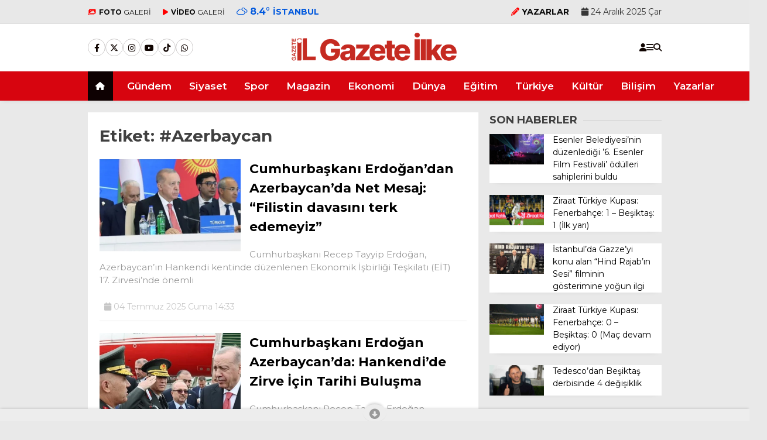

--- FILE ---
content_type: text/html; charset=UTF-8
request_url: https://gazeteilke.com/tag/azerbaycan/
body_size: 21469
content:
<!doctype html>
<html lang="tr">
	<head>
				
		<meta charset="UTF-8">
		<meta name="viewport" content="width=device-width, initial-scale=1">
		<link rel="profile" href="https://gmpg.org/xfn/11">
		<meta name='robots' content='index, follow, max-image-preview:large, max-snippet:-1, max-video-preview:-1' />

	<!-- This site is optimized with the Yoast SEO plugin v26.5 - https://yoast.com/wordpress/plugins/seo/ -->
	<title>#Azerbaycan arşivleri - Gazete İlke</title>
	<link rel="canonical" href="https://gazeteilke.com/tag/azerbaycan/" />
	<meta property="og:locale" content="tr_TR" />
	<meta property="og:type" content="article" />
	<meta property="og:title" content="#Azerbaycan arşivleri - Gazete İlke" />
	<meta property="og:url" content="https://gazeteilke.com/tag/azerbaycan/" />
	<meta property="og:site_name" content="Gazete İlke" />
	<meta name="twitter:card" content="summary_large_image" />
	<meta name="twitter:site" content="@begenmedya" />
	<script type="application/ld+json" class="yoast-schema-graph">{"@context":"https://schema.org","@graph":[{"@type":"CollectionPage","@id":"https://gazeteilke.com/tag/azerbaycan/","url":"https://gazeteilke.com/tag/azerbaycan/","name":"#Azerbaycan arşivleri - Gazete İlke","isPartOf":{"@id":"https://gazeteilke.com/#website"},"primaryImageOfPage":{"@id":"https://gazeteilke.com/tag/azerbaycan/#primaryimage"},"image":{"@id":"https://gazeteilke.com/tag/azerbaycan/#primaryimage"},"thumbnailUrl":"https://gazeteilke.com/wp-content/uploads/2025/07/eabdd3de-f9fc-4d51-b545-1f98ab36e0d5.jpg","breadcrumb":{"@id":"https://gazeteilke.com/tag/azerbaycan/#breadcrumb"},"inLanguage":"tr"},{"@type":"ImageObject","inLanguage":"tr","@id":"https://gazeteilke.com/tag/azerbaycan/#primaryimage","url":"https://gazeteilke.com/wp-content/uploads/2025/07/eabdd3de-f9fc-4d51-b545-1f98ab36e0d5.jpg","contentUrl":"https://gazeteilke.com/wp-content/uploads/2025/07/eabdd3de-f9fc-4d51-b545-1f98ab36e0d5.jpg","width":954,"height":470},{"@type":"BreadcrumbList","@id":"https://gazeteilke.com/tag/azerbaycan/#breadcrumb","itemListElement":[{"@type":"ListItem","position":1,"name":"Anasayfa","item":"https://gazeteilke.com/"},{"@type":"ListItem","position":2,"name":"#Azerbaycan"}]},{"@type":"WebSite","@id":"https://gazeteilke.com/#website","url":"https://gazeteilke.com/","name":"Gazete İlke","description":"Güncel Haberler - Son Dakika Haberleri","publisher":{"@id":"https://gazeteilke.com/#organization"},"alternateName":"Gazete İlke","potentialAction":[{"@type":"SearchAction","target":{"@type":"EntryPoint","urlTemplate":"https://gazeteilke.com/?s={search_term_string}"},"query-input":{"@type":"PropertyValueSpecification","valueRequired":true,"valueName":"search_term_string"}}],"inLanguage":"tr"},{"@type":"Organization","@id":"https://gazeteilke.com/#organization","name":"Gazete İlke","url":"https://gazeteilke.com/","logo":{"@type":"ImageObject","inLanguage":"tr","@id":"https://gazeteilke.com/#/schema/logo/image/","url":"https://gazeteilke.com/wp-content/uploads/2025/08/Logo-02.png","contentUrl":"https://gazeteilke.com/wp-content/uploads/2025/08/Logo-02.png","width":416,"height":80,"caption":"Gazete İlke"},"image":{"@id":"https://gazeteilke.com/#/schema/logo/image/"},"sameAs":["https://www.facebook.com/begenmedya","https://x.com/begenmedya","https://www.instagram.com/begenmedyaresmi","https://www.youtube.com/@begenmedyatr","https://www.tiktok.com/@begenmedya"]}]}</script>
	<!-- / Yoast SEO plugin. -->


<link rel='dns-prefetch' href='//fonts.googleapis.com' />
<link rel='preconnect' href='https://fonts.gstatic.com' crossorigin />
<link rel="alternate" type="application/rss+xml" title="Gazete İlke &raquo; akışı" href="https://gazeteilke.com/feed/" />
<link rel="alternate" type="application/rss+xml" title="Gazete İlke &raquo; yorum akışı" href="https://gazeteilke.com/comments/feed/" />
<link rel="alternate" type="application/rss+xml" title="Gazete İlke &raquo; #Azerbaycan etiket akışı" href="https://gazeteilke.com/tag/azerbaycan/feed/" />
<style id='wp-img-auto-sizes-contain-inline-css' type='text/css'>
img:is([sizes=auto i],[sizes^="auto," i]){contain-intrinsic-size:3000px 1500px}
/*# sourceURL=wp-img-auto-sizes-contain-inline-css */
</style>
<style id='wp-emoji-styles-inline-css' type='text/css'>

	img.wp-smiley, img.emoji {
		display: inline !important;
		border: none !important;
		box-shadow: none !important;
		height: 1em !important;
		width: 1em !important;
		margin: 0 0.07em !important;
		vertical-align: -0.1em !important;
		background: none !important;
		padding: 0 !important;
	}
/*# sourceURL=wp-emoji-styles-inline-css */
</style>
<style id='classic-theme-styles-inline-css' type='text/css'>
/*! This file is auto-generated */
.wp-block-button__link{color:#fff;background-color:#32373c;border-radius:9999px;box-shadow:none;text-decoration:none;padding:calc(.667em + 2px) calc(1.333em + 2px);font-size:1.125em}.wp-block-file__button{background:#32373c;color:#fff;text-decoration:none}
/*# sourceURL=/wp-includes/css/classic-themes.min.css */
</style>
<link rel='stylesheet' id='contact-form-7-css' href='https://gazeteilke.com/wp-content/plugins/contact-form-7/includes/css/styles.css?ver=6.1.4' type='text/css' media='all' />
<link rel='stylesheet' id='esenbik-css' href='https://gazeteilke.com/wp-content/plugins/esen-bik/css/esenbik.min.css?ver=1.0.7' type='text/css' media='all' />
<link rel='stylesheet' id='esenhaber-theme-style-css' href='https://gazeteilke.com/wp-content/themes/esenhaber/css/style.min.css?ver=2.2.0' type='text/css' media='all' />
<style id='esenhaber-theme-style-inline-css' type='text/css'>
 .esen-container{max-width:1220px}@media screen and (max-width:1550px){.esen-container{max-width:1100px}}@media screen and (max-width:1439px){.esen-container{max-width:1100px}}@media screen and (max-width:1300px){.esen-container{max-width:980px}}.nav-container{background:linear-gradient(211deg, #d7050f 0%, #d7050f 100%);border-bottom:0px solid #d3d3d3}.sideright-content .mobile-right-side-logo{background:linear-gradient(211deg, #ffffff 0%, #ffffff 100%);border-bottom:0px solid #d3d3d3}.main-navigation > .esen-container > .menu-ana-menu-container > ul{height:50px}.main-navigation > .esen-container > .menu-ana-menu-container > ul > li{height:50px}.main-navigation > .esen-container > .menu-ana-menu-container > ul > li > a{height:50px}.header-2-container .header-logo-doviz{height:81px}/* .post-image:not(:has(.LazyYuklendi))::before{background-image:url('https://gazeteilke.com/wp-content/uploads/2025/08/Logo-02.png')}*/ .sideContent .hava_durumu:after{border-top:85px solid #0066bf}.main-navigation > .esen-container > .menu-ana-menu-container > ul > li.current-menu-item > a:before{border-color:#f2f2f2 transparent transparent transparent}.namaz-icerik{background-image:url('https://gazeteilke.com/wp-content/themes/esenhaber/img/camii.png');background-position-y:bottom;background-repeat:no-repeat}.logo{height:50px}.main-navigation > .esen-container > .menu-ana-menu-container > ul > li > .esen-megamenu{top:50px}.search-box, .search-detail{height:50px}.main-navigation > .esen-container > .menu-ana-menu-container > ul > li{padding:0px 14px}.mobile-header{border-bottom:0px solid #dddddd}.home-li{background:rgba(0, 0, 0, 0.1);border:none;padding:0px 7px 0px 13px !important;margin-right:10px}.news-progress-container > .news-progress-bar{background-color:#a02121;background-image:linear-gradient(147deg, #a02121 0%, #ff0000 74%)}.top-bar-container{border-bottom:1px solid #dddddd}.main-navigation > .esen-container > .menu-ana-menu-container > ul > li:first-child{margin-left:auto}.main-navigation > .esen-container > .menu-ana-menu-container > ul{justify-content:center}
/*# sourceURL=esenhaber-theme-style-inline-css */
</style>
<link rel="preload" as="style" href="https://fonts.googleapis.com/css?family=Montserrat:100,200,300,400,500,600,700,800,900,100italic,200italic,300italic,400italic,500italic,600italic,700italic,800italic,900italic%7CInter:100,200,300,400,500,600,700,800,900&#038;subset=latin&#038;display=swap&#038;ver=1765793226" /><link rel="stylesheet" href="https://fonts.googleapis.com/css?family=Montserrat:100,200,300,400,500,600,700,800,900,100italic,200italic,300italic,400italic,500italic,600italic,700italic,800italic,900italic%7CInter:100,200,300,400,500,600,700,800,900&#038;subset=latin&#038;display=swap&#038;ver=1765793226" media="print" onload="this.media='all'"><noscript><link rel="stylesheet" href="https://fonts.googleapis.com/css?family=Montserrat:100,200,300,400,500,600,700,800,900,100italic,200italic,300italic,400italic,500italic,600italic,700italic,800italic,900italic%7CInter:100,200,300,400,500,600,700,800,900&#038;subset=latin&#038;display=swap&#038;ver=1765793226" /></noscript><link rel="https://api.w.org/" href="https://gazeteilke.com/wp-json/" /><link rel="alternate" title="JSON" type="application/json" href="https://gazeteilke.com/wp-json/wp/v2/tags/1128" /><link rel="EditURI" type="application/rsd+xml" title="RSD" href="https://gazeteilke.com/xmlrpc.php?rsd" />
<meta name="generator" content="WordPress 6.9" />
<meta name="generator" content="Redux 4.5.7.1" />	<link rel='stylesheet' id='esenhaber-fontawesome-css' href='https://cdnjs.cloudflare.com/ajax/libs/font-awesome/6.4.2/css/all.min.css' type='text/css' media="print" onload="this.media='all'" />
	<link rel="icon" href="https://gazeteilke.com/wp-content/uploads/2025/08/cropped-favicon-32x32.png" sizes="32x32" />
<link rel="icon" href="https://gazeteilke.com/wp-content/uploads/2025/08/cropped-favicon-192x192.png" sizes="192x192" />
<link rel="apple-touch-icon" href="https://gazeteilke.com/wp-content/uploads/2025/08/cropped-favicon-180x180.png" />
<meta name="msapplication-TileImage" content="https://gazeteilke.com/wp-content/uploads/2025/08/cropped-favicon-270x270.png" />
<style id="EsenHaber-dynamic-css" title="dynamic-css" class="redux-options-output">body{font-family:Montserrat,Arial, Helvetica, sans-serif;font-weight:400;font-style:normal;}.main-navigation > .esen-container > .menu-ana-menu-container > ul > li{font-family:Montserrat,Arial, Helvetica, sans-serif;line-height:70px;font-weight:600;font-style:normal;font-size:17px;}.esen-drawer-menu, .search-button-nav, .nav-user > a{color:#0f0400;}.main-navigation > .esen-container > .menu-ana-menu-container li > a, .esen-drawer-menu, .search-button-nav, .nav-user > a{color:#ffffff;}.main-navigation > .esen-container > .menu-ana-menu-container li:hover > a, .esen-drawer-menu:hover, .search-button-nav:hover{color:rgba(174,171,171,0.97);}.main-navigation > .esen-container > .menu-ana-menu-container > ul > li > ul, .main-navigation > .esen-container > .menu-ana-menu-container > ul > li > ul > li > ul, .main-navigation > .esen-container > .menu-ana-menu-container > ul > li > ul > li > ul > li > ul{background:#ffffff;}.main-navigation > .esen-container > .menu-ana-menu-container > ul > li > ul > li a, .main-navigation > .esen-container > .menu-ana-menu-container > ul > li ul li:before{color:#3b4759;}.main-navigation > .esen-container > .menu-ana-menu-container li > ul > li:hover > a{color:rgba(126,126,126,0.73);}.home-li{background:rgba(2,2,2,0.94);}#top-menu > .home-li > a{color:#ffffff;}.top-bar-container, .sideContent .top-elements ul{background:#e8e8e8;}.top-elements li a{color:#0a0a0a;}.top-elements li.photo-gallery a > i{color:#ff0000;}.top-elements li.video-gallery a > i{color:#ff0000;}.top-elements li.yazarlar-button a > i{color:#ff0000;}.b_ikon{color:#0058dd;}.bugun_temp{color:#0058dd;}.weather-city{color:#0058dd;}.desk-sosyal-medya > li:first-child{color:#0a0a0a;}.desk-sosyal-medya > li a.facebookd{color:#0072e5;}.desk-sosyal-medya > li a.twitterd{color:#00bdf7;}.desk-sosyal-medya > li a.instagramd{color:#9e00ce;}.desk-sosyal-medya > li a.youtubed{color:#ff0000;}.desk-sosyal-medya > li a.tiktok{color:#000000;}.desk-sosyal-medya > li a.pinterestd{color:#d1d1d1;}.desk-sosyal-medya > li a.dribbbled{color:#aaaaaa;}.desk-sosyal-medya > li a.linkedind{color:#7f7f7f;}.desk-sosyal-medya > li a.whatsappd{color:#59d600;}.desk-sosyal-medya > li a.telegramd{color:#0088cc;}.sd-red-bg, .son-dakika-arama, .son-dakika-arama > .esen-container > .son-dakika{background:#ff0000;}.son-dakika-arama > .esen-container > .son-dakika > .sd-list a{color:#ffffff;}.son-dakika-arama{background:#ffffff;}.top-header-menu > .piyasa > li > span{color:#005ae8;}.top-header-menu > .piyasa > li > span.guncel{color:#000000;}.mobile-header{background:#ffffff;}.mobil-menu-bar > div, .menu-button_sol{color:#dd3333;}.mobile-right-drawer-menu{color:#dd3333;}.sideContent .hava_durumu{background:#0066bf;}.sideContent .b_ikon{color:#bfe9ff;}.sideContent .bugun_temp{color:#ffffff;}.sideContent .weather-city{color:#ffffff;}.haber-post .est-content-1{font-family:Inter;font-weight:normal;font-style:normal;}.esenhaber-author-box .avatar{border-color:#fc3200;}</style>		<script>var siteurl = 'https://gazeteilke.com/'; var theme_url = 'https://gazeteilke.com/wp-content/themes/esenhaber/';
			 var galleryTemplate = 1; 		</script>
		<script async src="https://pagead2.googlesyndication.com/pagead/js/adsbygoogle.js?client=ca-pub-4611966569110810"
     crossorigin="anonymous"></script>

<!-- Google tag (gtag.js) -->
<script async src="https://www.googletagmanager.com/gtag/js?id=G-GHNCCZ7E1V"></script>
<script>
  window.dataLayer = window.dataLayer || [];
  function gtag(){dataLayer.push(arguments);}
  gtag('js', new Date());

  gtag('config', 'G-GHNCCZ7E1V');
</script><script>
var interstitalAdName = "xNull"; var Adsaniye = 10; var AdGosterimDk = 3600 ;
var oPage = "other";
var esenhaber_sticky = 1;
</script>	<style id='wp-block-paragraph-inline-css' type='text/css'>
.is-small-text{font-size:.875em}.is-regular-text{font-size:1em}.is-large-text{font-size:2.25em}.is-larger-text{font-size:3em}.has-drop-cap:not(:focus):first-letter{float:left;font-size:8.4em;font-style:normal;font-weight:100;line-height:.68;margin:.05em .1em 0 0;text-transform:uppercase}body.rtl .has-drop-cap:not(:focus):first-letter{float:none;margin-left:.1em}p.has-drop-cap.has-background{overflow:hidden}:root :where(p.has-background){padding:1.25em 2.375em}:where(p.has-text-color:not(.has-link-color)) a{color:inherit}p.has-text-align-left[style*="writing-mode:vertical-lr"],p.has-text-align-right[style*="writing-mode:vertical-rl"]{rotate:180deg}
/*# sourceURL=https://gazeteilke.com/wp-includes/blocks/paragraph/style.min.css */
</style>
<style id='global-styles-inline-css' type='text/css'>
:root{--wp--preset--aspect-ratio--square: 1;--wp--preset--aspect-ratio--4-3: 4/3;--wp--preset--aspect-ratio--3-4: 3/4;--wp--preset--aspect-ratio--3-2: 3/2;--wp--preset--aspect-ratio--2-3: 2/3;--wp--preset--aspect-ratio--16-9: 16/9;--wp--preset--aspect-ratio--9-16: 9/16;--wp--preset--color--black: #000000;--wp--preset--color--cyan-bluish-gray: #abb8c3;--wp--preset--color--white: #ffffff;--wp--preset--color--pale-pink: #f78da7;--wp--preset--color--vivid-red: #cf2e2e;--wp--preset--color--luminous-vivid-orange: #ff6900;--wp--preset--color--luminous-vivid-amber: #fcb900;--wp--preset--color--light-green-cyan: #7bdcb5;--wp--preset--color--vivid-green-cyan: #00d084;--wp--preset--color--pale-cyan-blue: #8ed1fc;--wp--preset--color--vivid-cyan-blue: #0693e3;--wp--preset--color--vivid-purple: #9b51e0;--wp--preset--gradient--vivid-cyan-blue-to-vivid-purple: linear-gradient(135deg,rgb(6,147,227) 0%,rgb(155,81,224) 100%);--wp--preset--gradient--light-green-cyan-to-vivid-green-cyan: linear-gradient(135deg,rgb(122,220,180) 0%,rgb(0,208,130) 100%);--wp--preset--gradient--luminous-vivid-amber-to-luminous-vivid-orange: linear-gradient(135deg,rgb(252,185,0) 0%,rgb(255,105,0) 100%);--wp--preset--gradient--luminous-vivid-orange-to-vivid-red: linear-gradient(135deg,rgb(255,105,0) 0%,rgb(207,46,46) 100%);--wp--preset--gradient--very-light-gray-to-cyan-bluish-gray: linear-gradient(135deg,rgb(238,238,238) 0%,rgb(169,184,195) 100%);--wp--preset--gradient--cool-to-warm-spectrum: linear-gradient(135deg,rgb(74,234,220) 0%,rgb(151,120,209) 20%,rgb(207,42,186) 40%,rgb(238,44,130) 60%,rgb(251,105,98) 80%,rgb(254,248,76) 100%);--wp--preset--gradient--blush-light-purple: linear-gradient(135deg,rgb(255,206,236) 0%,rgb(152,150,240) 100%);--wp--preset--gradient--blush-bordeaux: linear-gradient(135deg,rgb(254,205,165) 0%,rgb(254,45,45) 50%,rgb(107,0,62) 100%);--wp--preset--gradient--luminous-dusk: linear-gradient(135deg,rgb(255,203,112) 0%,rgb(199,81,192) 50%,rgb(65,88,208) 100%);--wp--preset--gradient--pale-ocean: linear-gradient(135deg,rgb(255,245,203) 0%,rgb(182,227,212) 50%,rgb(51,167,181) 100%);--wp--preset--gradient--electric-grass: linear-gradient(135deg,rgb(202,248,128) 0%,rgb(113,206,126) 100%);--wp--preset--gradient--midnight: linear-gradient(135deg,rgb(2,3,129) 0%,rgb(40,116,252) 100%);--wp--preset--font-size--small: 13px;--wp--preset--font-size--medium: 20px;--wp--preset--font-size--large: 36px;--wp--preset--font-size--x-large: 42px;--wp--preset--spacing--20: 0.44rem;--wp--preset--spacing--30: 0.67rem;--wp--preset--spacing--40: 1rem;--wp--preset--spacing--50: 1.5rem;--wp--preset--spacing--60: 2.25rem;--wp--preset--spacing--70: 3.38rem;--wp--preset--spacing--80: 5.06rem;--wp--preset--shadow--natural: 6px 6px 9px rgba(0, 0, 0, 0.2);--wp--preset--shadow--deep: 12px 12px 50px rgba(0, 0, 0, 0.4);--wp--preset--shadow--sharp: 6px 6px 0px rgba(0, 0, 0, 0.2);--wp--preset--shadow--outlined: 6px 6px 0px -3px rgb(255, 255, 255), 6px 6px rgb(0, 0, 0);--wp--preset--shadow--crisp: 6px 6px 0px rgb(0, 0, 0);}:where(.is-layout-flex){gap: 0.5em;}:where(.is-layout-grid){gap: 0.5em;}body .is-layout-flex{display: flex;}.is-layout-flex{flex-wrap: wrap;align-items: center;}.is-layout-flex > :is(*, div){margin: 0;}body .is-layout-grid{display: grid;}.is-layout-grid > :is(*, div){margin: 0;}:where(.wp-block-columns.is-layout-flex){gap: 2em;}:where(.wp-block-columns.is-layout-grid){gap: 2em;}:where(.wp-block-post-template.is-layout-flex){gap: 1.25em;}:where(.wp-block-post-template.is-layout-grid){gap: 1.25em;}.has-black-color{color: var(--wp--preset--color--black) !important;}.has-cyan-bluish-gray-color{color: var(--wp--preset--color--cyan-bluish-gray) !important;}.has-white-color{color: var(--wp--preset--color--white) !important;}.has-pale-pink-color{color: var(--wp--preset--color--pale-pink) !important;}.has-vivid-red-color{color: var(--wp--preset--color--vivid-red) !important;}.has-luminous-vivid-orange-color{color: var(--wp--preset--color--luminous-vivid-orange) !important;}.has-luminous-vivid-amber-color{color: var(--wp--preset--color--luminous-vivid-amber) !important;}.has-light-green-cyan-color{color: var(--wp--preset--color--light-green-cyan) !important;}.has-vivid-green-cyan-color{color: var(--wp--preset--color--vivid-green-cyan) !important;}.has-pale-cyan-blue-color{color: var(--wp--preset--color--pale-cyan-blue) !important;}.has-vivid-cyan-blue-color{color: var(--wp--preset--color--vivid-cyan-blue) !important;}.has-vivid-purple-color{color: var(--wp--preset--color--vivid-purple) !important;}.has-black-background-color{background-color: var(--wp--preset--color--black) !important;}.has-cyan-bluish-gray-background-color{background-color: var(--wp--preset--color--cyan-bluish-gray) !important;}.has-white-background-color{background-color: var(--wp--preset--color--white) !important;}.has-pale-pink-background-color{background-color: var(--wp--preset--color--pale-pink) !important;}.has-vivid-red-background-color{background-color: var(--wp--preset--color--vivid-red) !important;}.has-luminous-vivid-orange-background-color{background-color: var(--wp--preset--color--luminous-vivid-orange) !important;}.has-luminous-vivid-amber-background-color{background-color: var(--wp--preset--color--luminous-vivid-amber) !important;}.has-light-green-cyan-background-color{background-color: var(--wp--preset--color--light-green-cyan) !important;}.has-vivid-green-cyan-background-color{background-color: var(--wp--preset--color--vivid-green-cyan) !important;}.has-pale-cyan-blue-background-color{background-color: var(--wp--preset--color--pale-cyan-blue) !important;}.has-vivid-cyan-blue-background-color{background-color: var(--wp--preset--color--vivid-cyan-blue) !important;}.has-vivid-purple-background-color{background-color: var(--wp--preset--color--vivid-purple) !important;}.has-black-border-color{border-color: var(--wp--preset--color--black) !important;}.has-cyan-bluish-gray-border-color{border-color: var(--wp--preset--color--cyan-bluish-gray) !important;}.has-white-border-color{border-color: var(--wp--preset--color--white) !important;}.has-pale-pink-border-color{border-color: var(--wp--preset--color--pale-pink) !important;}.has-vivid-red-border-color{border-color: var(--wp--preset--color--vivid-red) !important;}.has-luminous-vivid-orange-border-color{border-color: var(--wp--preset--color--luminous-vivid-orange) !important;}.has-luminous-vivid-amber-border-color{border-color: var(--wp--preset--color--luminous-vivid-amber) !important;}.has-light-green-cyan-border-color{border-color: var(--wp--preset--color--light-green-cyan) !important;}.has-vivid-green-cyan-border-color{border-color: var(--wp--preset--color--vivid-green-cyan) !important;}.has-pale-cyan-blue-border-color{border-color: var(--wp--preset--color--pale-cyan-blue) !important;}.has-vivid-cyan-blue-border-color{border-color: var(--wp--preset--color--vivid-cyan-blue) !important;}.has-vivid-purple-border-color{border-color: var(--wp--preset--color--vivid-purple) !important;}.has-vivid-cyan-blue-to-vivid-purple-gradient-background{background: var(--wp--preset--gradient--vivid-cyan-blue-to-vivid-purple) !important;}.has-light-green-cyan-to-vivid-green-cyan-gradient-background{background: var(--wp--preset--gradient--light-green-cyan-to-vivid-green-cyan) !important;}.has-luminous-vivid-amber-to-luminous-vivid-orange-gradient-background{background: var(--wp--preset--gradient--luminous-vivid-amber-to-luminous-vivid-orange) !important;}.has-luminous-vivid-orange-to-vivid-red-gradient-background{background: var(--wp--preset--gradient--luminous-vivid-orange-to-vivid-red) !important;}.has-very-light-gray-to-cyan-bluish-gray-gradient-background{background: var(--wp--preset--gradient--very-light-gray-to-cyan-bluish-gray) !important;}.has-cool-to-warm-spectrum-gradient-background{background: var(--wp--preset--gradient--cool-to-warm-spectrum) !important;}.has-blush-light-purple-gradient-background{background: var(--wp--preset--gradient--blush-light-purple) !important;}.has-blush-bordeaux-gradient-background{background: var(--wp--preset--gradient--blush-bordeaux) !important;}.has-luminous-dusk-gradient-background{background: var(--wp--preset--gradient--luminous-dusk) !important;}.has-pale-ocean-gradient-background{background: var(--wp--preset--gradient--pale-ocean) !important;}.has-electric-grass-gradient-background{background: var(--wp--preset--gradient--electric-grass) !important;}.has-midnight-gradient-background{background: var(--wp--preset--gradient--midnight) !important;}.has-small-font-size{font-size: var(--wp--preset--font-size--small) !important;}.has-medium-font-size{font-size: var(--wp--preset--font-size--medium) !important;}.has-large-font-size{font-size: var(--wp--preset--font-size--large) !important;}.has-x-large-font-size{font-size: var(--wp--preset--font-size--x-large) !important;}
/*# sourceURL=global-styles-inline-css */
</style>
</head>
	<body data-rsssl=1 class="archive tag tag-azerbaycan tag-1128 wp-theme-esenhaber">
						
<div id="backdropped" class="side-backdropped"></div>

<div id="sideright" class="esn-sideright">
	
	<div class="sideright-content">
	
			
		<div class="mobile-right-side-logo">
						<a href="https://gazeteilke.com" class="kendi"><img src="https://gazeteilke.com/wp-content/uploads/2025/08/Logo-02.png" alt="Gazete İlke" width="416" height="80" /></a>
					</div><!-- mobil-side-logo -->
		
	
		
				<a href="https://gazeteilke.com" class="side-links kendi d-md-none"><i class="fa fa-home"></i> Ana Sayfa</a>
				
		
		<a href="#" class="search-button-nav side-links mobile-display"><i class="fa fa-search"></i> Arama</a>
		
		
		<!-- Custom Links -->
				<a href="https://gazeteilke.com/category/foto-galeri/" class="side-links d-md-none"><i class="fas fa-images"></i> Galeri</a>
				
				<a href="https://gazeteilke.com/category/video-galeri/" class="side-links d-md-none"><i class="fas fa-play"></i> Video</a>
				
				<a href="https://gazeteilke.com/yazarlar/" class="side-links d-md-none"><i class="fa fa-pen"></i> Yazarlar</a>
				
		
		
				<div class="side-kategoriler"><i class="fa fa-user"></i> Üyelik </div>	
		<a href="https://gazeteilke.com/uye-giris/" class="kendi pt-0 side-links "><i class="fa fa-user"></i> Üye Girişi</a>		
				
		
		
		
				<!-- Yayınlar -->
		<div class="side-kategoriler"><i class="fa fa-list"></i> Yayın/Gazete </div>
		<a href="https://gazeteilke.com/yayinlar/" class="side-links pt-0 kendi"><i class="fa-solid fa-newspaper"></i> Yayınlar</a>
				
		
		
		
		
				<!-- Categories -->
		<div class="side-kategoriler d-md-none"><i class="fa fa-list"></i> Kategoriler </div>
						
		
		
				<!-- Services -->
		<div class="side-kategoriler"><i class="fa fa-list"></i> Servisler </div>	
		
		
				<a href="https://gazeteilke.com/nobetci-eczaneler/" class="side-links kendi pt-0"><img src="[data-uri]" alt="Nöbetçi Eczaneler Sayfası" class="eczane-icon-ne" width="16" height="16"> Nöbetçi Eczaneler</a>
				
		
				<a href="https://gazeteilke.com/hava-durumu/" class="side-links side-hava kendi"><i class="fa-solid fa-temperature-half"></i> Hava Durumu</a>
				
				<a href="https://gazeteilke.com/namaz-vakitleri/" class="side-links side-namaz kendi"><i class="fa-solid fa-mosque"></i> Namaz Vakitleri</a>
			
		
					

				<a href="https://gazeteilke.com/puan-durumlari/" class="side-links side-puan kendi"><i class="fa-solid fa-futbol"></i> Puan Durumu</a>
			
		
				
		
		
		
		
				<!-- WhatsApp Links -->
		<div class="side-kategoriler"><i class="fab fa-whatsapp"></i> WhatsApp </div>
		<div style="margin-bottom:15px">
			
			<div class="whatsapp-ihbar">
				
								<a href="https://web.whatsapp.com/send?phone=905323626106&text=Merhaba+%C4%B0hbar+Hatt%C4%B1n%C4%B1za+bir+%C5%9Fey+g%C3%B6ndermek+istiyorum..+">
					<i class="fab fa-whatsapp" style="transform: rotate(270deg);"></i>
					<span style="text-align: center;">WhatsApp İhbar Hattı</span>
					<i class="fab fa-whatsapp"></i>
				</a>
			</div>
		</div>				
				
		
				<!-- Social Links -->
		<div class="side-kategoriler"><i class="fa fa-share"></i> Sosyal Medya</div>
		
		<ul class="side-right-social">
						<li class="facebook social"><a href="https://www.facebook.com/begenmedya" title="Facebook hesabımız" class="facebookd" target="_blank" rel="noopener"><i class="fab fa-facebook-f"></i> Facebook</a></li>
									<li class="twitter social"><a href="https://x.com/begenmedya" title="X (Twitter) hesabımız" class="twitterd" target="_blank" rel="noopener"><i class="fab fa-x-twitter"></i></a></li>
									<li class="instagram social"><a href="http://instagram.com/begenmedyaresmi" title="Instagram hesabımız" class="instagramd" target="_blank" rel="noopener"><i class="fab fa-instagram"></i> Instagram</a></li>
									<li class="youtube social"><a href="https://www.youtube.com/@begenmedyatr" title="Youtube hesabımız" class="youtubed" target="_blank" rel="noopener"><i class="fab fa-youtube"></i> Youtube</a></li>
									<li class="tiktok social"><a href="https://www.tiktok.com/@begenmedya" title="TikTok hesabımız" class="youtubed" target="_blank" rel="noopener"><i class="fab fa-tiktok"></i> TikTok</a></li>
						
															
		</ul>	
				
		
				<!-- App Links -->
		<div class="side-kategoriler"><i class="fa fa-download"></i> Uygulamamızı İndir </div>	
		<ul class="side-app-icons">
						<li><a href="#"><img data-src="https://gazeteilke.com/wp-content/themes/esenhaber/img/gplay.png"  alt="Google Play Uygulamamız" class="lazyload" width="134" height="40"></a></li>
									<li><a href="#"><img data-src="https://gazeteilke.com/wp-content/themes/esenhaber/img/appst.svg" alt="AppStore Play Uygulamamız" class="lazyload" width="151" height="40"></a></li>
									<li><a href="#"><img data-src="https://gazeteilke.com/wp-content/themes/esenhaber/img/appg.png" alt="AppGallery Uygulamamız" class="lazyload" width="134" height="40"></a></li>
					</ul>
			</div>
	
</div>		<style>
	.mobile-side-logo {
	background: linear-gradient(211deg,  #f2f2f2 0%, #f2f2f2 100%);	}
	.mobile-side-logo:after {
	border-top: 11px solid #f2f2f2;
	}
</style>

<div id="backdrop"></div>
<div id="sidenav" class="sn-sidenav">
	<div class="sideContent">
		
		<div class="mobile-side-logo">
						<a itemprop="url" href="https://gazeteilke.com"><img src="https://gazeteilke.com/wp-content/uploads/2025/08/Logo-02.png" alt="Gazete İlke" width="416" height="80"/></a>
						
						


<div class="hava_durumu">
	<div class="havaD">
			<div class="havaKap">
		<div class="baslik"></div>
		<ul class="havaDurumu">
			<li class="bugun">
				<span class="bugun_text"></span>
				<span class="b_ikon">
					<i class="wi wi-cloudy"></i>				</span>
				<span class="bugun_temp">8.4<font style="font-weight:400;">°</font></span>
				<div class="weather-city">İstanbul </div>
			</li>
		</ul>
	</div>
		</div>
	
	<div class="esen-weather">
		<div class="weather-city-search">
			<input type="text" name="" value="" placeholder="Şehir Ara">
			<i class="fa fa-search"></i>
		</div>
		<ul>
			<li data-value="İstanbul" selected>İstanbul</li><li data-value="Ankara" >Ankara</li><li data-value="İzmir" >İzmir</li><li data-value="Adana" >Adana</li><li data-value="Adiyaman" >Adıyaman</li><li data-value="Afyon" >Afyon</li><li data-value="Ağrı" >Ağrı</li><li data-value="Aksaray" >Aksaray</li><li data-value="Amasya" >Amasya</li><li data-value="Antalya" >Antalya</li><li data-value="Ardahan" >Ardahan</li><li data-value="Artvin" >Artvin</li><li data-value="Aydın" >Aydın</li><li data-value="Balikesir" >Balıkesir</li><li data-value="Bartın" >Bartın</li><li data-value="Batman" >Batman</li><li data-value="Bayburt" >Bayburt</li><li data-value="Bilecik" >Bilecik</li><li data-value="Bingöl" >Bingöl</li><li data-value="Bitlis" >Bitlis</li><li data-value="Bolu" >Bolu</li><li data-value="Burdur" >Burdur</li><li data-value="Bursa" >Bursa</li><li data-value="Canakkale" >Çanakkale</li><li data-value="Çankırı" >Çankırı</li><li data-value="Corum" >Çorum</li><li data-value="Denizli" >Denizli</li><li data-value="Diyarbakır" >Diyarbakır</li><li data-value="Duzce" >Düzce</li><li data-value="Edirne" >Edirne</li><li data-value="Elazığ" >Elazığ</li><li data-value="Erzincan" >Erzincan</li><li data-value="Erzurum" >Erzurum</li><li data-value="Eskişehir" >Eskişehir</li><li data-value="Gaziantep" >Gaziantep</li><li data-value="Giresun" >Giresun</li><li data-value="Gumüşhane" >Gümüşhane</li><li data-value="Hakkari" >Hakkari</li><li data-value="Hatay" >Hatay</li><li data-value="Mersin" >Mersin</li><li data-value="Igdır" >Iğdır</li><li data-value="Isparta" >Isparta</li><li data-value="Kahramanmaraş" >Kahramanmaraş</li><li data-value="Karabuk" >Karabük</li><li data-value="Karaman" >Karaman</li><li data-value="Kars" >Kars</li><li data-value="Kastamonu" >Kastamonu</li><li data-value="Kayseri" >Kayseri</li><li data-value="Kırıkkale" >Kırıkkale</li><li data-value="Kırklareli" >Kırklareli</li><li data-value="Kırşehir" >Kırşehir</li><li data-value="Kilis" >Kilis</li><li data-value="Kocaeli" >Kocaeli</li><li data-value="Konya" >Konya</li><li data-value="Kutahya" >Kütahya</li><li data-value="Malatya" >Malatya</li><li data-value="Manisa" >Manisa</li><li data-value="Mardin" >Mardin</li><li data-value="Muğla" >Muğla</li><li data-value="Muş" >Muş</li><li data-value="Nevsehir" >Nevşehir</li><li data-value="Nigde" >Niğde</li><li data-value="Ordu" >Ordu</li><li data-value="Osmaniye" >Osmaniye</li><li data-value="Rize" >Rize</li><li data-value="Sakarya" >Sakarya</li><li data-value="Samsun" >Samsun</li><li data-value="Siirt" >Siirt</li><li data-value="Sinop" >Sinop</li><li data-value="Sivas" >Sivas</li><li data-value="Şanlıurfa" >Şanlıurfa</li><li data-value="Şırnak" >Şırnak</li><li data-value="Tekirdag" >Tekirdağ</li><li data-value="Tokat" >Tokat</li><li data-value="Trabzon" >Trabzon</li><li data-value="Tunceli" >Tunceli</li><li data-value="Uşak" >Uşak</li><li data-value="Van" >Van</li><li data-value="Yalova" >Yalova</li><li data-value="Yozgat" >Yozgat</li><li data-value="Zonguldak" >Zonguldak</li>		</ul>
	</div>
</div>	
						
		</div><!-- mobil-side-logo -->
		
		
		
				
		<div class="top-elements">
			<ul>
								
								<li class="photo-gallery"><a href="https://gazeteilke.com/category/foto-galeri/"><i class="fas fa-images"></i> <strong>GALERİ</strong> </a></li>
												<li class="video-gallery"><a href="https://gazeteilke.com/category/video-galeri/"><i class="fas fa-play"></i> <strong>VİDEO</strong> </a></li>
												<li class="yazarlar-button"><a href="https://gazeteilke.com/yazarlar/"><i class="fa fa-pencil-alt"></i> <strong>YAZARLAR</strong> </a></li>
							</ul>
		</div><!-- .top-elements -->
		
				
		
		
		<nav class="primary-nav-sidebar-wrapper">
			<ul id="primary-nav-sidebar" class="primary-nav-sidebar"><li id="menu-item-36927" class="menu-item menu-item-type-taxonomy menu-item-object-category menu-item-36927"><a href="https://gazeteilke.com/category/gundem/" class="kendi">Gündem<i class="fas fa-caret-down m-menu-arrow"></i></a></li>
<li id="menu-item-36931" class="menu-item menu-item-type-taxonomy menu-item-object-category menu-item-36931"><a href="https://gazeteilke.com/category/siyaset/" class="kendi">Siyaset<i class="fas fa-caret-down m-menu-arrow"></i></a></li>
<li id="menu-item-36932" class="menu-item menu-item-type-taxonomy menu-item-object-category menu-item-36932"><a href="https://gazeteilke.com/category/spor/" class="kendi">Spor<i class="fas fa-caret-down m-menu-arrow"></i></a></li>
<li id="menu-item-36929" class="menu-item menu-item-type-taxonomy menu-item-object-category menu-item-36929"><a href="https://gazeteilke.com/category/magazin/" class="kendi">Magazin<i class="fas fa-caret-down m-menu-arrow"></i></a></li>
<li id="menu-item-36926" class="menu-item menu-item-type-taxonomy menu-item-object-category menu-item-36926"><a href="https://gazeteilke.com/category/ekonomi/" class="kendi">Ekonomi<i class="fas fa-caret-down m-menu-arrow"></i></a></li>
<li id="menu-item-36924" class="menu-item menu-item-type-taxonomy menu-item-object-category menu-item-36924"><a href="https://gazeteilke.com/category/dunya/" class="kendi">Dünya<i class="fas fa-caret-down m-menu-arrow"></i></a></li>
<li id="menu-item-36925" class="menu-item menu-item-type-taxonomy menu-item-object-category menu-item-36925"><a href="https://gazeteilke.com/category/egitim/" class="kendi">Eğitim<i class="fas fa-caret-down m-menu-arrow"></i></a></li>
<li id="menu-item-39171" class="menu-item menu-item-type-taxonomy menu-item-object-category menu-item-39171"><a href="https://gazeteilke.com/category/turkiue-yurt/" class="kendi">Türkiye<i class="fas fa-caret-down m-menu-arrow"></i></a></li>
<li id="menu-item-39172" class="menu-item menu-item-type-taxonomy menu-item-object-category menu-item-39172"><a href="https://gazeteilke.com/category/kultur-sanat/" class="kendi">Kültür<i class="fas fa-caret-down m-menu-arrow"></i></a></li>
<li id="menu-item-39173" class="menu-item menu-item-type-taxonomy menu-item-object-category menu-item-39173"><a href="https://gazeteilke.com/category/teknoloji/" class="kendi">Bilişim<i class="fas fa-caret-down m-menu-arrow"></i></a></li>
<li id="menu-item-67252" class="menu-item menu-item-type-post_type menu-item-object-page menu-item-67252"><a href="https://gazeteilke.com/yazarlar/" class="kendi">Yazarlar<i class="fas fa-caret-down m-menu-arrow"></i></a></li>
</ul>		</nav><!-- #site-navigation -->
		
		
		
		<div class="sidenav-footer">
			
			<div class="sidenav-footer-fallow"></div>
			
			<ul class="sidenav-footer-social-icons">
								<li class="facebook social"><a href="https://www.facebook.com/begenmedya" title="Facebook hesabımız" class="facebook" target="_blank" rel="noopener"><i class="fab fa-facebook-f"></i></a></li>
												<li class="twitter social"><a href="https://x.com/begenmedya" title="X (Twitter) hesabımız" class="twitter" target="_blank" rel="noopener"><i class="fab fa-x-twitter"></i></a></li>
												<li class="instagram social"><a href="http://instagram.com/begenmedyaresmi" title="Instagram hesabımız" class="instagram" target="_blank" rel="noopener"><i class="fab fa-instagram"></i></a></li>
												<li class="youtube social"><a href="https://www.youtube.com/@begenmedyatr" title="Youtube hesabımız" class="youtube" target="_blank" rel="noopener"><i class="fab fa-youtube"></i></a></li>
												<li class="tiktok social"><a href="https://www.tiktok.com/@begenmedya" title="TikTok hesabımız" class="tiktok" target="_blank" rel="noopener"><i class="fab fa-tiktok"></i></a></li>
								
																	
			</ul>
			
		</div>
		
	</div>
</div>					
				
		<div id="page" class="site">
			
						<style>
	 .pageskin-sol.fixed{position:fixed}.pageskin-sag.fixed{position:fixed}.logo_kapsayici{width:auto;float:unset}.mlogo_kapsayici{width:20%}.logo{line-height:0.7;width:100%;max-width:100%;margin-right:0px;height:85px;text-align:center}.mlogo{line-height:0.7;width:calc(100%);max-width:100%;margin-right:0px;height:50px;margin:0;padding:0;justify-content:center;align-items:center;display:none}.logo a img{width:70%;display:inline-block;max-height:100%;max-width:100%}.menu-ana-menu-container{display:table;width:100%}.main-navigation > .esen-container > .menu-ana-menu-container > ul > li:first-child{padding-left:0px}.footer-widget-inner .menu-ana-menu-container{width:100%}.msite-logo{max-width:150px}.desk-sosyal-medya{display:flex;justify-content:flex-start;align-items:center;gap:3px}.desk-sosyal-medya > li{border:1px solid rgba(15, 4, 0, 0.2);width:30px;height:30px;border-radius:50%}.desk-sosyal-medya > li:hover{border:1px solid rgba(15, 4, 0, 0.1);background:rgba(15, 4, 0, 0.1)}.desk-sosyal-medya > li:last-child{padding-right:0px}.desk-sosyal-medya > li i{font-weight:400}.desk-sosyal-medya > li a{color:#0f0400 !important;height:30px;display:flex;justify-content:center;align-items:center}.desk-sosyal-medya > li.sm-follow{display:none}.son-dakika-arama > .esen-container > .son-dakika:after{border-top:11px solid rgba(255, 0, 0, 1)}.son-dakika-arama > .esen-container > .son-dakika > .sd-list > .sd-left-right-button > .sd-left{background:rgba(255, 0, 0, 0.90);color:rgba(255, 255, 255, .90);box-shadow:-2px 3px 16px -8px rgb(0 0 0 / 42%)}.son-dakika-arama > .esen-container > .son-dakika > .sd-list > .sd-left-right-button > .sd-left:after{border-bottom:11px solid rgba(255, 0, 0, 0.90)}.son-dakika-arama > .esen-container > .son-dakika > .sd-list > .sd-left-right-button > .sd-right{background:rgba(255, 0, 0, 1);box-shadow:-2px 3px 16px -8px rgb(0 0 0 / 42%);color:rgba(255, 255, 255, .90)}.son-dakika-arama{}.custom-fv-galeri{margin-left:15px;margin-top:1px;padding:2px 15px;background:#ff6b0f;color:#fff;border-radius:5px;font-weight:bold}.custom-fv-title{display:flex;align-items:center}.main-navigation > .esen-container > .menu-ana-menu-container > ul{justify-content:center}.main-navigation > .esen-container > .menu-ana-menu-container > ul > li:first-child{margin-left:unset}.header-4-container{width:100%;background:linear-gradient(90deg, #ffffff 0%, #ffffff 100%);border-bottom:1px solid #f2f2f2}.sticky_logo{display:none}.header-logo-doviz{display:flex;height:80px;align-items:center;justify-content:space-between;gap:50px}.top-header-menu{display:none}.son-dakika-arama > .esen-container > .son-dakika{width:100%;margin-right:0px}.son-dakika-arama > .esen-container > .son-dakika:after{content:unset}.son-dakika-arama{background:#ff0000}.menu > .nav-user, .menu > .esen-drawer-menu, .menu > .search-button-nav{display:none !important}.header-template-4-right-icons{display:flex;gap:25px;justify-content:flex-end}.header-template-4-right-icons > .nav-user a, .header-template-4-right-icons .esen-drawer-menu, .header-template-4-right-icons > .search-button-nav{color:#0f0400}.header-4-item{flex:1;position:relative}.bugun{font-size:16px}.yazarlar-button > a{color:#0a0a0a}.yazarlar-button > a > i{color:#ff0000}.header-4-top-right{display:flex;gap:20px}.header-date{color:rgba(10, 10, 10, 0.8)}.header-4-top-right > *:not(:last-child){border-right:1px solid rgba(0,0,0,0.1);padding-right:20px}.desk-sosyal-medya > li i{font-size:14px}@media only screen and (max-width:1024px){.header-4-container{display:none}.mlogo{display:flex}.mlogo_kapsayici{width:100%}.desk-sosyal-medya{display:none}.whatsapp-ihbar.wp-left{position:absolute;bottom:100px;background:#25d366;padding:5px 15px;width:calc(100% - 40px);border-radius:5px}.whatsapp-ihbar.wp-left a i{padding:10px 10px;margin-right:0px;text-align:center;border-radius:5px;font-size:20px}.whatsapp-ihbar.wp-left a{color:#fff;display:flex;justify-content:center;align-items:center}.whatsapp-ihbar.wp-left a:before{content:" ";position:absolute;left:calc(50% - 8px);z-index:111;border-style:solid;border-width:8px 8px 0 8px;border-color:#ffffff transparent transparent transparent;opacity:1 !important;transform:translateY(0px) !important;top:-2px}}</style>

<header id="masthead" class="site-header f-nav-mobile">
	
	<div class="header">
		
				
		<div class="top-bar-container">
			<div class="esen-container">
				
				<div class="marka-inner-container ">
					
					<div class="top-bar">
						
						<div class="top-elements">
							<ul>
																									<li class="photo-gallery"><a href="https://gazeteilke.com/category/foto-galeri/" class="kendi"><i class="fas fa-images"></i> <strong>FOTO </strong>GALERİ </a></li>
																								<li class="video-gallery"><a href="https://gazeteilke.com/category/video-galeri/" class="kendi"><i class="fas fa-play"></i> <strong>VİDEO</strong> GALERİ </a></li>
																								<li>


<div class="hava_durumu">
	<div class="havaD">
			<div class="havaKap">
		<div class="baslik"></div>
		<ul class="havaDurumu">
			<li class="bugun">
				<span class="bugun_text"></span>
				<span class="b_ikon">
					<i class="wi wi-cloudy"></i>				</span>
				<span class="bugun_temp">8.4<font style="font-weight:400;">°</font></span>
				<div class="weather-city">İstanbul </div>
			</li>
		</ul>
	</div>
		</div>
	
	<div class="esen-weather">
		<div class="weather-city-search">
			<input type="text" name="" value="" placeholder="Şehir Ara">
			<i class="fa fa-search"></i>
		</div>
		<ul>
			<li data-value="İstanbul" selected>İstanbul</li><li data-value="Ankara" >Ankara</li><li data-value="İzmir" >İzmir</li><li data-value="Adana" >Adana</li><li data-value="Adiyaman" >Adıyaman</li><li data-value="Afyon" >Afyon</li><li data-value="Ağrı" >Ağrı</li><li data-value="Aksaray" >Aksaray</li><li data-value="Amasya" >Amasya</li><li data-value="Antalya" >Antalya</li><li data-value="Ardahan" >Ardahan</li><li data-value="Artvin" >Artvin</li><li data-value="Aydın" >Aydın</li><li data-value="Balikesir" >Balıkesir</li><li data-value="Bartın" >Bartın</li><li data-value="Batman" >Batman</li><li data-value="Bayburt" >Bayburt</li><li data-value="Bilecik" >Bilecik</li><li data-value="Bingöl" >Bingöl</li><li data-value="Bitlis" >Bitlis</li><li data-value="Bolu" >Bolu</li><li data-value="Burdur" >Burdur</li><li data-value="Bursa" >Bursa</li><li data-value="Canakkale" >Çanakkale</li><li data-value="Çankırı" >Çankırı</li><li data-value="Corum" >Çorum</li><li data-value="Denizli" >Denizli</li><li data-value="Diyarbakır" >Diyarbakır</li><li data-value="Duzce" >Düzce</li><li data-value="Edirne" >Edirne</li><li data-value="Elazığ" >Elazığ</li><li data-value="Erzincan" >Erzincan</li><li data-value="Erzurum" >Erzurum</li><li data-value="Eskişehir" >Eskişehir</li><li data-value="Gaziantep" >Gaziantep</li><li data-value="Giresun" >Giresun</li><li data-value="Gumüşhane" >Gümüşhane</li><li data-value="Hakkari" >Hakkari</li><li data-value="Hatay" >Hatay</li><li data-value="Mersin" >Mersin</li><li data-value="Igdır" >Iğdır</li><li data-value="Isparta" >Isparta</li><li data-value="Kahramanmaraş" >Kahramanmaraş</li><li data-value="Karabuk" >Karabük</li><li data-value="Karaman" >Karaman</li><li data-value="Kars" >Kars</li><li data-value="Kastamonu" >Kastamonu</li><li data-value="Kayseri" >Kayseri</li><li data-value="Kırıkkale" >Kırıkkale</li><li data-value="Kırklareli" >Kırklareli</li><li data-value="Kırşehir" >Kırşehir</li><li data-value="Kilis" >Kilis</li><li data-value="Kocaeli" >Kocaeli</li><li data-value="Konya" >Konya</li><li data-value="Kutahya" >Kütahya</li><li data-value="Malatya" >Malatya</li><li data-value="Manisa" >Manisa</li><li data-value="Mardin" >Mardin</li><li data-value="Muğla" >Muğla</li><li data-value="Muş" >Muş</li><li data-value="Nevsehir" >Nevşehir</li><li data-value="Nigde" >Niğde</li><li data-value="Ordu" >Ordu</li><li data-value="Osmaniye" >Osmaniye</li><li data-value="Rize" >Rize</li><li data-value="Sakarya" >Sakarya</li><li data-value="Samsun" >Samsun</li><li data-value="Siirt" >Siirt</li><li data-value="Sinop" >Sinop</li><li data-value="Sivas" >Sivas</li><li data-value="Şanlıurfa" >Şanlıurfa</li><li data-value="Şırnak" >Şırnak</li><li data-value="Tekirdag" >Tekirdağ</li><li data-value="Tokat" >Tokat</li><li data-value="Trabzon" >Trabzon</li><li data-value="Tunceli" >Tunceli</li><li data-value="Uşak" >Uşak</li><li data-value="Van" >Van</li><li data-value="Yalova" >Yalova</li><li data-value="Yozgat" >Yozgat</li><li data-value="Zonguldak" >Zonguldak</li>		</ul>
	</div>
</div></li>
																</ul>
								</div><!-- .top-elements -->
								
					</div><!-- .top-bar -->
					
					<div class="header-4-top-right">
						
												<span class="yazarlar-button"><a href="https://gazeteilke.com/yazarlar/" class="kendi"><i class="fa fa-pencil-alt"></i> <strong>YAZARLAR</strong> </a></span>
												
						<div class="header-date">
							<i class="fa fa-calendar"></i> 24 Aralık 2025 Çar						</div>
						
					</div>
					
				</div>
			</div>
		</div> <!-- Top bar Container -->
				
		<div class="clear"></div>
		
		<div class="header-4-container" id="header-4-container">
			<div class="esen-container ">
				
				<div class="header-logo-doviz">
					
					<div class="header-4-item">
						
						<div class="top-bar-social">
							<ul class="desk-sosyal-medya">
	<li style="font-size:12px;" class="sm-follow">Bizi Takip Edin</li>
		<li><a href="https://www.facebook.com/begenmedya" title="Facebook hesabımız" class="facebookd" target="_blank" rel="noopener"><i class="fab fa-facebook-f"></i></a></li>
			<li><a href="https://x.com/begenmedya" title="X (Twitter) hesabımız" class="twitterd" target="_blank" rel="noopener"><i class="fab fa-x-twitter"></i></a></li>
			<li><a href="http://instagram.com/begenmedyaresmi" title="Instagram hesabımız" class="instagramd" target="_blank" rel="noopener"><i class="fab fa-instagram"></i></a></li>
			<li><a href="https://www.youtube.com/@begenmedyatr" title="Youtube hesabımız" class="youtubed" target="_blank" rel="noopener"><i class="fab fa-youtube"></i></a></li>
			<li><a href="https://www.tiktok.com/@begenmedya" title="TikTok hesabımız" class="tiktok" target="_blank" rel="noopener"><i class="fab fa-tiktok"></i></a></li>
		
						
			
									
	
		<li><a href="https://web.whatsapp.com/send?phone=905323626106&text=Merhaba+%C4%B0hbar+Hatt%C4%B1n%C4%B1za+bir+%C5%9Fey+g%C3%B6ndermek+istiyorum..+" title="WhatsApp hesabımız" class="whatsappd" target="_blank" rel="noopener"><i class="fab fa-whatsapp"></i></a></li>
	</ul>			
						</div>						
					</div>
					
					<div class="logo_kapsayici ">
												
						<div class="logo">
														<a href="https://gazeteilke.com" class="kendi" title="Gazete İlke"><img class="site-logo" src="https://gazeteilke.com/wp-content/uploads/2025/08/Logo-02.png" alt="Gazete İlke" width="416" height="80" />
								<span class="d-none">Gazete İlke</span>
							</a>
													</div>
					</div>
					
					<ul class="header-template-4-right-icons header-4-item">
												<li class="nav-user"><a href="https://gazeteilke.com/uye-giris/" aria-label="Kayıt Ol" class="kendi"><i class="fa fa-user"></i></a></li>												<li class="esen-drawer-menu"><i class="fa fa-bars"></i></li>
						<li class="search-button-nav"><i class="fa fa-search"></i></li>
					</li>
					
				</div>
			</div>
		</div>
		
		
		<div class="clear"></div>
		
		
		<div class="nav-container desktop-nav">
			<nav id="site-navigation" class="main-navigation">
				<div class="esen-container">
					
										
					<div class="menu-ana-menu-container"><ul id="top-menu" class="menu"><li class="home-li"><a href="https://gazeteilke.com" aria-label="Gazete İlke" role="button" data-toggle="modal"><i class="fa fa-home"></i></a></li><li id="nav-menu-item-36927" class="main-menu-item  menu-item-even menu-item-depth-0  menu-item menu-item-type-taxonomy menu-item-object-category"><a href="https://gazeteilke.com/category/gundem/" class="menu-link main-menu-link">  Gündem</a></li>
<li id="nav-menu-item-36931" class="main-menu-item  menu-item-even menu-item-depth-0  menu-item menu-item-type-taxonomy menu-item-object-category"><a href="https://gazeteilke.com/category/siyaset/" class="menu-link main-menu-link">  Siyaset</a></li>
<li id="nav-menu-item-36932" class="main-menu-item  menu-item-even menu-item-depth-0  menu-item menu-item-type-taxonomy menu-item-object-category"><a href="https://gazeteilke.com/category/spor/" class="menu-link main-menu-link">  Spor</a></li>
<li id="nav-menu-item-36929" class="main-menu-item  menu-item-even menu-item-depth-0  menu-item menu-item-type-taxonomy menu-item-object-category"><a href="https://gazeteilke.com/category/magazin/" class="menu-link main-menu-link">  Magazin</a></li>
<li id="nav-menu-item-36926" class="main-menu-item  menu-item-even menu-item-depth-0  menu-item menu-item-type-taxonomy menu-item-object-category"><a href="https://gazeteilke.com/category/ekonomi/" class="menu-link main-menu-link">  Ekonomi</a></li>
<li id="nav-menu-item-36924" class="main-menu-item  menu-item-even menu-item-depth-0  menu-item menu-item-type-taxonomy menu-item-object-category"><a href="https://gazeteilke.com/category/dunya/" class="menu-link main-menu-link">  Dünya</a></li>
<li id="nav-menu-item-36925" class="main-menu-item  menu-item-even menu-item-depth-0  menu-item menu-item-type-taxonomy menu-item-object-category"><a href="https://gazeteilke.com/category/egitim/" class="menu-link main-menu-link">  Eğitim</a></li>
<li id="nav-menu-item-39171" class="main-menu-item  menu-item-even menu-item-depth-0  menu-item menu-item-type-taxonomy menu-item-object-category"><a href="https://gazeteilke.com/category/turkiue-yurt/" class="menu-link main-menu-link">  Türkiye</a></li>
<li id="nav-menu-item-39172" class="main-menu-item  menu-item-even menu-item-depth-0  menu-item menu-item-type-taxonomy menu-item-object-category"><a href="https://gazeteilke.com/category/kultur-sanat/" class="menu-link main-menu-link">  Kültür</a></li>
<li id="nav-menu-item-39173" class="main-menu-item  menu-item-even menu-item-depth-0  menu-item menu-item-type-taxonomy menu-item-object-category"><a href="https://gazeteilke.com/category/teknoloji/" class="menu-link main-menu-link">  Bilişim</a></li>
<li id="nav-menu-item-67252" class="main-menu-item  menu-item-even menu-item-depth-0  menu-item menu-item-type-post_type menu-item-object-page"><a href="https://gazeteilke.com/yazarlar/" class="menu-link main-menu-link">  Yazarlar</a></li>
<li class="nav-user"><a href="https://gazeteilke.com/uye-giris/" aria-label="Kayıt Ol" class="kendi"><i class="fa fa-user"></i></a></li><li class="esen-drawer-menu"><i class="fa fa-bars"></i></li><li class="search-button-nav"><i class="fa fa-search"></i></li></ul></div>					
				</div><!-- .esen-conatiner -->
			</nav><!-- #site-navigation -->
			
			
			<div class="search-box">
	<div class="esen-container">
		<form action="https://gazeteilke.com">
			
			<div class="search-detail">
				
				<div class="search-area">
					<input class="sb-search-input" placeholder="Ara..." type="search" value="" name="s" id="search">
					
					<div class="sb-icon-search">
						<input class="sb-search-submit-box" type="submit" value="">
					</div> 
					
				</div>
				
				<div class="sb-icon-close arama-close"><i class="fa fa-times"></i></div>
				
			</div>
			
		</form>
		
	</div>
</div>		</div><!-- Nav Bar Container -->
		
		<div class="clear"></div>	
		
		<style>
	
		.msite-logo{
	max-width:150px;
	}
		
		.mlogo{
	height:50px;
	}
		
</style>
<div class="mobile-header mobile-display">
	
	<div class="mobil-menu-bar">
		<div href="#" class="menu-button_sol"><i class="fa-solid fa-bars-staggered"></i></div>
	</div>
	
	<div class="mlogo_kapsayici mobile-display">
					
		<div class="mobile-display mlogo">
						<a href="https://gazeteilke.com"><img class="msite-logo" src="https://gazeteilke.com/wp-content/uploads/2025/08/Logo-02.png" alt="Gazete İlke" width="416" height="80" /></a>
					</div>
	</div>
	
	<div class="search search-mobile-top">
		<ul>
			<li class="mobile-right-drawer-menu fa-solid fa-ellipsis-vertical"></li>
		</ul>
	</div>
	
</div>		
		
				
		
	</header><!-- #masthead -->
	
	<div class="clear"></div>
	
<div id="esenhaber-overlay" class="esenhaber-overlay"></div>						
			<div id="content" class="site-content">
				
				<div class="pageskin-sol-sag-ad esen-container">
					
										<div class="sol_absolut">
						<div class="pageskin-sol">
							<div class="ps-ad"><script async src="https://pagead2.googlesyndication.com/pagead/js/adsbygoogle.js?client=ca-pub-4611966569110810"
     crossorigin="anonymous"></script>
<!-- Sidebar -->
<ins class="adsbygoogle"
     style="display:block"
     data-ad-client="ca-pub-4611966569110810"
     data-ad-slot="9583355596"
     data-ad-format="auto"
     data-full-width-responsive="true"></ins>
<script>
     (adsbygoogle = window.adsbygoogle || []).push({});
</script></div>
							<div class="ps-ad"><script async src="https://pagead2.googlesyndication.com/pagead/js/adsbygoogle.js?client=ca-pub-4611966569110810"
     crossorigin="anonymous"></script>
<!-- Sidebar -->
<ins class="adsbygoogle"
     style="display:block"
     data-ad-client="ca-pub-4611966569110810"
     data-ad-slot="9583355596"
     data-ad-format="auto"
     data-full-width-responsive="true"></ins>
<script>
     (adsbygoogle = window.adsbygoogle || []).push({});
</script></div>
						</div>
					</div>
										
										<div class="sag_absolut">
						<div class="pageskin-sag">
							<div class="ps-ad"><script async src="https://pagead2.googlesyndication.com/pagead/js/adsbygoogle.js?client=ca-pub-4611966569110810"
     crossorigin="anonymous"></script>
<!-- Sidebar -->
<ins class="adsbygoogle"
     style="display:block"
     data-ad-client="ca-pub-4611966569110810"
     data-ad-slot="9583355596"
     data-ad-format="auto"
     data-full-width-responsive="true"></ins>
<script>
     (adsbygoogle = window.adsbygoogle || []).push({});
</script></div>
							<div class="ps-ad"><script async src="https://pagead2.googlesyndication.com/pagead/js/adsbygoogle.js?client=ca-pub-4611966569110810"
     crossorigin="anonymous"></script>
<!-- Sidebar -->
<ins class="adsbygoogle"
     style="display:block"
     data-ad-client="ca-pub-4611966569110810"
     data-ad-slot="9583355596"
     data-ad-format="auto"
     data-full-width-responsive="true"></ins>
<script>
     (adsbygoogle = window.adsbygoogle || []).push({});
</script></div>
						</div>
					</div>
										
				</div>
				
																																						


			
<div id="primary" class="content-area esen-container">
	
	<div class="content-left-right-container">
		
		<main id="main" class="site-main content-left">
			
						
			<header class="page-header">
				<h1 class="page-title">
					Etiket: <span>#Azerbaycan</span>				</h1>
			</header><!-- .page-header -->
			
			<section class="posts-search-result">
				
				<ul>
					
<li id="post-34069" class="post-34069 post type-post status-publish format-standard has-post-thumbnail hentry category-gundem tag-azerbaycan tag-artirma tag-cumhurbaskani-erdogan tag-gazze tag-iklim-degisikligi tag-ilham-alevi tag-kktc tag-ticaret tag-zirve"><!-- Döngü Başlangıcı Bitişi -->

<div class="li-con">

	<div class="post-image">
		<a href="https://gazeteilke.com/cumhurbaskani-erdogandan-azerbaycanda-net-mesaj-filistin-davasini-terk-edemeyiz/" title="Cumhurbaşkanı Erdoğan’dan Azerbaycan’da Net Mesaj: “Filistin davasını terk edemeyiz”">

	<img src="https://gazeteilke.com/wp-content/uploads/2025/07/eabdd3de-f9fc-4d51-b545-1f98ab36e0d5.jpg" title="Cumhurbaşkanı Erdoğan’dan Azerbaycan’da Net Mesaj: “Filistin davasını terk edemeyiz”" alt="Cumhurbaşkanı Recep Tayyip Erdoğan, Azerbaycan’ın Hankendi kentinde düzenlenen Ekonomik İşbirliği" width="300" height="220" class=""  />	</a>
		
	</div>
	

	<a href="https://gazeteilke.com/cumhurbaskani-erdogandan-azerbaycanda-net-mesaj-filistin-davasini-terk-edemeyiz/" title="Cumhurbaşkanı Erdoğan’dan Azerbaycan’da Net Mesaj: “Filistin davasını terk edemeyiz”">
	<h3>Cumhurbaşkanı Erdoğan’dan Azerbaycan’da Net Mesaj: “Filistin davasını terk edemeyiz”</h3>
	<span class="post_excerpt excerpt-search-result">Cumhurbaşkanı Recep Tayyip Erdoğan, Azerbaycan’ın Hankendi kentinde düzenlenen Ekonomik İşbirliği Teşkilatı (EİT) 17. Zirvesi’nde önemli</span>
	</a>

	<div class="posts-information-search-result">
	<ul>
	<li><i class="fa fa-calendar"></i> 04 Temmuz 2025 Cuma 14:33</li>
	</ul>
	</div><!-- .posts-information -->

</div>

</li><!-- #post-34069 -->
<li id="post-34038" class="post-34038 post type-post status-publish format-standard has-post-thumbnail hentry category-dunya tag-azerbaycan tag-17-zirve-toplantisi tag-cumhurbaskani-erdogan tag-disisleri-hakan-fidan tag-hankendi"><!-- Döngü Başlangıcı Bitişi -->

<div class="li-con">

	<div class="post-image">
		<a href="https://gazeteilke.com/cumhurbaskani-erdogan-azerbaycanda-hankendide-zirve-icin-tarihi-bulusma/" title="Cumhurbaşkanı Erdoğan Azerbaycan&#8217;da: Hankendi&#8217;de Zirve İçin Tarihi Buluşma">

	<img src="https://gazeteilke.com/wp-content/uploads/2025/07/c094c3f8-a7d9-440a-9bf5-aa2665cc0b9d.jpg" title="Cumhurbaşkanı Erdoğan Azerbaycan&#8217;da: Hankendi&#8217;de Zirve İçin Tarihi Buluşma" alt="Cumhurbaşkanı Recep Tayyip Erdoğan, Ekonomik İşbirliği Teşkilatı’nın (EİT) 17. Zirvesi’ne" width="300" height="220" class=""  />	</a>
		
	</div>
	

	<a href="https://gazeteilke.com/cumhurbaskani-erdogan-azerbaycanda-hankendide-zirve-icin-tarihi-bulusma/" title="Cumhurbaşkanı Erdoğan Azerbaycan&#8217;da: Hankendi&#8217;de Zirve İçin Tarihi Buluşma">
	<h3>Cumhurbaşkanı Erdoğan Azerbaycan&#8217;da: Hankendi&#8217;de Zirve İçin Tarihi Buluşma</h3>
	<span class="post_excerpt excerpt-search-result">Cumhurbaşkanı Recep Tayyip Erdoğan, Ekonomik İşbirliği Teşkilatı’nın (EİT) 17. Zirvesi’ne katılmak üzere Azerbaycan’a geldi. Erdoğan</span>
	</a>

	<div class="posts-information-search-result">
	<ul>
	<li><i class="fa fa-calendar"></i> 04 Temmuz 2025 Cuma 12:26</li>
	</ul>
	</div><!-- .posts-information -->

</div>

</li><!-- #post-34038 -->					
					
				</ul>
				
			</section>
			
			<div class="clear"></div>
			
						
		</main><!-- #main -->
		
		
		<div class="content-right">
			
<aside id="secondary" class="widget-area">
	<section id="posts-list-2-kucuk-fotolu-2" class="widget widget_posts-list-2-kucuk-fotolu">		
		
				<div class="694b69ed1e151-title k-widget-title-container">
			
			<div class="widget-title">SON HABERLER</div>
						
		</div>
				
		
		<section class="posts-694b69ed1e151">
			
			<style>
				 .posts-694b69ed1e151{position:relative}.posts-694b69ed1e151 ul{display:flex;flex-wrap:wrap;margin:-10px -10px -10px -10px}.posts-694b69ed1e151 ul li{flex-grow:unset;width:calc(100% - 20px);margin:10px 10px;position:relative;overflow:hidden;background:#fff;box-shadow:0px 6px 10px -10px rgba(0, 0, 0, 0.16)}.posts-694b69ed1e151 ul li a{color:#000}.posts-694b69ed1e151 ul li .kategori_ikonu-694b69ed1e151{-webkit-transform:translate(-50%,-50%);transform:translate(-50%,-50%);position:absolute;top:50%;left:calc(50% - -5px);font-size:20px;top:50%;border-radius:100%;width:30px;height:30px;text-align:center;background:rgb(0 0 0 / 60%);padding-left:2px;line-height:31px;left:calc(50% - -5px);font-size:15px;color:rgba(255, 255, 255, 0.8);color:rgba(255, 255, 255, 0.7);transition:all 0.3s ease-in-out;-webkit-transition:all 0.3s ease-in-out;-moz-transition:all 0.3s ease-in-out}.posts-694b69ed1e151 ul > li:hover .kategori_ikonu-694b69ed1e151{color:rgba(255, 255, 255, 1)}.posts-694b69ed1e151 ul li .post-title{padding:0px 10px 0px 0px}.posts-694b69ed1e151 ul li div.news-title{margin:0px;font-size:16px;font-weight:400}.posts-694b69ed1e151 ul li .post-image{line-height:0.7;width:calc(35% - 10px);position:relative;margin-right:15px;float:left;display:inline-block}.posts-694b69ed1e151 ul li div.news-title{background:#fff;line-height:1.5;clear:none;display:flex}.posts-694b69ed1e151 ul li .post-image > .article-category{position:absolute;bottom:7px;left:7px;padding:3px 6px;background:#fff;border-radius:2px}.posts-694b69ed1e151 ul li .post-image > .article-category a{font-weight:700;color:#000;font-size:12px}.posts-694b69ed1e151 ul li .post-image img{object-fit:cover;width:100%;aspect-ratio:3 / 2}@media screen and (max-width:1495px){.posts-694b69ed1e151 ul li div.news-title{font-size:14px}}@media only screen and (max-width:768px){.posts-694b69ed1e151 ul{margin:-10px -5px}.posts-694b69ed1e151 ul li{width:calc(50% - 10px);margin:5px 5px}.posts-694b69ed1e151 ul li .post-image img{width:100%;height:auto;aspect-ratio:4 / 1}.posts-694b69ed1e151 ul li .post-image{margin-right:0px}.posts-694b69ed1e151 ul li .post-title{padding:10px 10px 10px 10px;display:flex}.posts-694b69ed1e151 ul li .post-image > .article-category{display:none}}@media only screen and (max-width:480px){.posts-694b69ed1e151 ul{margin:-10px -5px}.posts-694b69ed1e151 ul li{width:calc(100% - 10px);margin:5px 5px}.posts-694b69ed1e151 ul li .post-image{width:calc(50% - 50px)}.posts-694b69ed1e151 ul li .post-image img{aspect-ratio:16 / 9}}			</style>
			
			
			<ul>
				
				
								
								
				<li><!-- Döngü Başlangıcı Bitişi -->
					
					<div class="li-con">
						
						<div class="post-image">
							<a href="https://gazeteilke.com/esenler-belediyesinin-duzenledigi-6-esenler-film-festivali-odulleri-sahiplerini-buldu/" title="Esenler Belediyesi’nin düzenlediği ’6. Esenler Film Festivali’ ödülleri sahiplerini buldu">
								
								<img src="[data-uri]" title="Esenler Belediyesi’nin düzenlediği ’6. Esenler Film Festivali’ ödülleri sahiplerini buldu" alt="Esenler Belediyesi tarafından bu yıl 6.’sı düzenlenen ’Esenler Film Festivali’nde" width="300" height="220" class="lazyload" data-src="https://gazeteilke.com/wp-content/uploads/2025/12/esenler-belediyesinin-duzenledigi-6-esenler-film-festivali-odulleri-sahiplerini-buldu_dbf2ea2d344d-400x225.jpg" loading="lazy" decoding="async" data-sizes="auto" />								
																
							</a>
							
														
						</div>
						
						<a href="https://gazeteilke.com/esenler-belediyesinin-duzenledigi-6-esenler-film-festivali-odulleri-sahiplerini-buldu/" title="Esenler Belediyesi’nin düzenlediği ’6. Esenler Film Festivali’ ödülleri sahiplerini buldu">
							<div class="post-title">
								<div class="news-title">Esenler Belediyesi’nin düzenlediği ’6. Esenler Film Festivali’ ödülleri sahiplerini buldu</div>
							</div>
						</a>
						
					</div>
					
				</li><!-- Döngü Bitişi -->
				
								
								
				<li><!-- Döngü Başlangıcı Bitişi -->
					
					<div class="li-con">
						
						<div class="post-image">
							<a href="https://gazeteilke.com/ziraat-turkiye-kupasi-fenerbahce-1-besiktas-1-ilk-yari/" title="Ziraat Türkiye Kupası: Fenerbahçe: 1 &#8211; Beşiktaş: 1 (İlk yarı)">
								
								<img src="[data-uri]" title="Ziraat Türkiye Kupası: Fenerbahçe: 1 &#8211; Beşiktaş: 1 (İlk yarı)" alt="Ziraat Türkiye Kupası C Grubu ilk hafta maçında Fenerbahçe, Beşiktaş’ı" width="300" height="220" class="lazyload" data-src="https://gazeteilke.com/wp-content/uploads/2025/12/ziraat-turkiye-kupasi-fenerbahce-1-besiktas-1-ilk-yari_1d33a7c3b72d-400x225.jpg" loading="lazy" decoding="async" data-sizes="auto" />								
																
							</a>
							
														
						</div>
						
						<a href="https://gazeteilke.com/ziraat-turkiye-kupasi-fenerbahce-1-besiktas-1-ilk-yari/" title="Ziraat Türkiye Kupası: Fenerbahçe: 1 &#8211; Beşiktaş: 1 (İlk yarı)">
							<div class="post-title">
								<div class="news-title">Ziraat Türkiye Kupası: Fenerbahçe: 1 &#8211; Beşiktaş: 1 (İlk yarı)</div>
							</div>
						</a>
						
					</div>
					
				</li><!-- Döngü Bitişi -->
				
								
								
				<li><!-- Döngü Başlangıcı Bitişi -->
					
					<div class="li-con">
						
						<div class="post-image">
							<a href="https://gazeteilke.com/istanbulda-gazzeyi-konu-alan-hind-rajabin-sesi-filminin-gosterimine-yogun-ilgi/" title="İstanbul’da Gazze’yi konu alan &#8220;Hind Rajab’ın Sesi&#8221; filminin gösterimine yoğun ilgi">
								
								<img src="[data-uri]" title="İstanbul’da Gazze’yi konu alan &#8220;Hind Rajab’ın Sesi&#8221; filminin gösterimine yoğun ilgi" alt="İstanbul’da Gazze’yi konu alan &#8220;Hind Rajab’ın Sesi&#8221; filminin özel gösterimi" width="300" height="220" class="lazyload" data-src="https://gazeteilke.com/wp-content/uploads/2025/12/istanbulda-gazzeyi-konu-alan-hind-rajabin-sesi-filminin-gosterimine-yogun-ilgi_43411ac3d432-400x225.jpg" loading="lazy" decoding="async" data-sizes="auto" />								
																
							</a>
							
														
						</div>
						
						<a href="https://gazeteilke.com/istanbulda-gazzeyi-konu-alan-hind-rajabin-sesi-filminin-gosterimine-yogun-ilgi/" title="İstanbul’da Gazze’yi konu alan &#8220;Hind Rajab’ın Sesi&#8221; filminin gösterimine yoğun ilgi">
							<div class="post-title">
								<div class="news-title">İstanbul’da Gazze’yi konu alan &#8220;Hind Rajab’ın Sesi&#8221; filminin gösterimine yoğun ilgi</div>
							</div>
						</a>
						
					</div>
					
				</li><!-- Döngü Bitişi -->
				
								
								
				<li><!-- Döngü Başlangıcı Bitişi -->
					
					<div class="li-con">
						
						<div class="post-image">
							<a href="https://gazeteilke.com/ziraat-turkiye-kupasi-fenerbahce-0-besiktas-0-mac-devam-ediyor/" title="Ziraat Türkiye Kupası: Fenerbahçe: 0 &#8211; Beşiktaş: 0 (Maç devam ediyor)">
								
								<img src="[data-uri]" title="Ziraat Türkiye Kupası: Fenerbahçe: 0 &#8211; Beşiktaş: 0 (Maç devam ediyor)" alt="Ziraat Türkiye Kupası C Grubu ilk hafta maçında Fenerbahçe, sahasında" width="300" height="220" class="lazyload" data-src="https://gazeteilke.com/wp-content/uploads/2025/12/ziraat-turkiye-kupasi-fenerbahce-0-besiktas-0-mac-devam-ediyor_00cffd06ff78-400x225.jpg" loading="lazy" decoding="async" data-sizes="auto" />								
																
							</a>
							
														
						</div>
						
						<a href="https://gazeteilke.com/ziraat-turkiye-kupasi-fenerbahce-0-besiktas-0-mac-devam-ediyor/" title="Ziraat Türkiye Kupası: Fenerbahçe: 0 &#8211; Beşiktaş: 0 (Maç devam ediyor)">
							<div class="post-title">
								<div class="news-title">Ziraat Türkiye Kupası: Fenerbahçe: 0 &#8211; Beşiktaş: 0 (Maç devam ediyor)</div>
							</div>
						</a>
						
					</div>
					
				</li><!-- Döngü Bitişi -->
				
								
								
				<li><!-- Döngü Başlangıcı Bitişi -->
					
					<div class="li-con">
						
						<div class="post-image">
							<a href="https://gazeteilke.com/tedescodan-besiktas-derbisinde-4-degisiklik/" title="Tedesco’dan Beşiktaş derbisinde 4 değişiklik">
								
								<img src="[data-uri]" title="Tedesco’dan Beşiktaş derbisinde 4 değişiklik" alt="Fenerbahçe Teknik Direktörü Domenico Tedesco, son oynadıkları Eyüpspor maçı 11’ine" width="300" height="220" class="lazyload" data-src="https://gazeteilke.com/wp-content/uploads/2025/12/tedescodan-besiktas-derbisinde-4-degisiklik_438284beefe4-400x225.jpg" loading="lazy" decoding="async" data-sizes="auto" />								
																
							</a>
							
														
						</div>
						
						<a href="https://gazeteilke.com/tedescodan-besiktas-derbisinde-4-degisiklik/" title="Tedesco’dan Beşiktaş derbisinde 4 değişiklik">
							<div class="post-title">
								<div class="news-title">Tedesco’dan Beşiktaş derbisinde 4 değişiklik</div>
							</div>
						</a>
						
					</div>
					
				</li><!-- Döngü Bitişi -->
				
							</ul>
			
		</section>
		
		<div class="clear"></div>
				
		</section><section id="text-2" class="widget widget_text"><div class="widget-title">Reklam</div>			<div class="textwidget"><p><a href="https://begentv.com" target="_blank" rel="noopener"><img loading="lazy" decoding="async" class="aligncenter wp-image-36991 size-full" src="https://gazeteilke.com/wp-content/uploads/2025/08/Reklam-00001.webp" alt="" width="600" height="665" srcset="https://gazeteilke.com/wp-content/uploads/2025/08/Reklam-00001.webp 600w, https://gazeteilke.com/wp-content/uploads/2025/08/Reklam-00001-433x480.webp 433w" sizes="auto, (max-width: 600px) 100vw, 600px" /></a></p>
</div>
		</section><section id="numarali-side-list-2" class="widget widget_numarali-side-list">        <div class="694b69ed1fe75-title k-widget-title-container">
            <h4 class="widget-title">En Çok Okunanlar</h4>
        </div>
                
        <div class="numarali-side-list-694b69ed1fe75">
            
            <style>
                 .numarali-side-list-694b69ed1fe75{padding:0;margin:0}.numarali-side-list-694b69ed1fe75 .list-container{list-style:none;padding:0;margin:0}.numarali-side-list-694b69ed1fe75 .list-item{display:flex;align-items:center;background:#ffffff;border:1px solid #f0f0f0;margin-bottom:5px;border-radius:5px 5px 5px 25px;overflow:hidden;transition:all 0.2s ease;position:relative;padding:8px 5px 8px 0px}.numarali-side-list-694b69ed1fe75 .list-item:last-child{margin-bottom:0px}.numarali-side-list-694b69ed1fe75 .list-item-inner{display:flex;align-items:center;width:100%;position:relative;z-index:2}.numarali-side-list-694b69ed1fe75 .list-item:hover{box-shadow:0 8px 25px #dd000040;border-color:#ffffff}.numarali-side-list-694b69ed1fe75 .list-item:hover::after{content:'';position:absolute;top:0;left:0;right:0;bottom:0;background-image:var(--hover-bg-image);background-size:cover;background-position:center;background-repeat:no-repeat;pointer-events:none;z-index:1;transition:opacity 0.2s ease;border-radius:5px 5px 5px 25px;background-color:#660000;background-blend-mode:overlay;opacity:0.8}.numarali-side-list-694b69ed1fe75 .number-box{background:linear-gradient(135deg, #dd0000, #dd0000dd);color:#ffffff;width:50px;height:50px;display:flex;align-items:center;justify-content:center;font-weight:900;font-size:22px;flex-shrink:0;transition:all 0.3s cubic-bezier(0.175, 0.885, 0.32, 1.275);border-radius:0px 20px;box-shadow:0 4px 15px rgba(0,0,0,0.1);overflow:hidden;border:2px solid rgba(255,255,255,0.2);z-index:3;position:relative;margin-left:8px;margin-right:15px}.numarali-side-list-694b69ed1fe75 .number-box::before{content:'';position:absolute;top:0;left:-100%;width:100%;height:100%;background:linear-gradient(90deg, transparent, rgba(255,255,255,0.4), transparent);transition:left 0.6s ease}.numarali-side-list-694b69ed1fe75 .number-text{position:relative;z-index:2;text-shadow:0 1px 3px rgba(0,0,0,0.3);letter-spacing:1px}.numarali-side-list-694b69ed1fe75 .list-item:hover .number-box{border-color:rgba(255,255,255,0.6)}.numarali-side-list-694b69ed1fe75 .list-item:hover .number-box::before{left:100%}.numarali-side-list-694b69ed1fe75 .list-item:hover .number-text{transform:scale(1.1);text-shadow:0 2px 8px rgba(0,0,0,0.5)}.numarali-side-list-694b69ed1fe75 .content-box{flex:1;padding:5px 10px 5px 0px;min-height:50px;display:flex;align-items:center}.numarali-side-list-694b69ed1fe75 .post-title{color:#333333;font-size:14px;font-weight:600;line-height:1.4;text-decoration:none;transition:color 0.2s ease;display:block;display:-webkit-box;display:-moz-box;overflow:hidden;white-space:inherit;-webkit-box-orient:vertical;-webkit-line-clamp:2}.numarali-side-list-694b69ed1fe75 .list-item:hover .post-title{color:#ffffff}.numarali-side-list-694b69ed1fe75 .post-date{font-size:11px;color:#999;margin-top:5px;display:block}@media only screen and (max-width:768px){.numarali-side-list-694b69ed1fe75 .number-box{width:50px;height:50px;font-size:18px}.numarali-side-list-694b69ed1fe75 .content-box{padding:12px}.numarali-side-list-694b69ed1fe75 .post-title{font-size:13px}.numarali-side-list-694b69ed1fe75 .list-item:hover .number-box{transform:scale(1.1)}}@keyframes gentleGlow-694b69ed1fe75{0%, 100%{box-shadow:0 2px 10px rgba(0,0,0,0.05)}50%{box-shadow:0 4px 20px #dd000020}}.numarali-side-list-694b69ed1fe75 .list-item{animation:gentleGlow-694b69ed1fe75 4s ease-in-out infinite}            </style>
            

            
            <ul class="list-container">
                                
                <li class="list-item" style="--hover-bg-image: url('https://gazeteilke.com/wp-content/uploads/2025/09/neohub-ve-teknopark-istanbuldan-girisimcilik-ekosistemine-destek_612aefc4f99d.jpg')">
                                        <div class="list-item-inner">
                                                <div class="number-box">
                            <span class="number-text">1</span>
                        </div>
                                                <div class="content-box">
                            <a href="https://gazeteilke.com/neohub-ve-teknopark-istanbuldan-girisimcilik-ekosistemine-destek/" class="post-title">
                                NEOHUB ve Teknopark İstanbul’dan girişimcilik ekosistemine destek                                                            </a>
                        </div>
                    </div>
                </li>
                
                                
                <li class="list-item" style="--hover-bg-image: url('https://gazeteilke.com/wp-content/uploads/2025/08/2b234814-4a61-4947-9d97-92885bb30d92.jpg')">
                                        <div class="list-item-inner">
                                                <div class="number-box">
                            <span class="number-text">2</span>
                        </div>
                                                <div class="content-box">
                            <a href="https://gazeteilke.com/borsa-gun-ortasinda-hafif-geriledi/" class="post-title">
                                Borsa Gün Ortasında Hafif Geriledi                                                            </a>
                        </div>
                    </div>
                </li>
                
                                
                <li class="list-item" style="--hover-bg-image: url('https://gazeteilke.com/wp-content/uploads/2025/08/cb193a42-b3a3-4afb-a2ed-59b253a64068.jpg')">
                                        <div class="list-item-inner">
                                                <div class="number-box">
                            <span class="number-text">3</span>
                        </div>
                                                <div class="content-box">
                            <a href="https://gazeteilke.com/putine-abd-semalarinda-amerikan-korumasi/" class="post-title">
                                Putin’e ABD Semalarında Amerikan Koruması                                                            </a>
                        </div>
                    </div>
                </li>
                
                                
                <li class="list-item" style="--hover-bg-image: url('https://gazeteilke.com/wp-content/uploads/2025/07/804c9852-af21-4c70-bfa8-9c1d3e7d6a65.jpeg')">
                                        <div class="list-item-inner">
                                                <div class="number-box">
                            <span class="number-text">4</span>
                        </div>
                                                <div class="content-box">
                            <a href="https://gazeteilke.com/yapay-zeka-grok-kufurlu-cevaplariyla-gundemde/" class="post-title">
                                Yapay Zeka Grok, Küfürlü Cevaplarıyla Gündemde                                                            </a>
                        </div>
                    </div>
                </li>
                
                                
                <li class="list-item" style="--hover-bg-image: url('https://gazeteilke.com/wp-content/uploads/2025/07/9f70c355-b593-40e7-a5f5-2a41450dbd0e.jpeg')">
                                        <div class="list-item-inner">
                                                <div class="number-box">
                            <span class="number-text">5</span>
                        </div>
                                                <div class="content-box">
                            <a href="https://gazeteilke.com/pkk-ilk-kez-silah-birakti-tarihi-goruntuler-suleymaniyeden-geldi/" class="post-title">
                                PKK İlk Kez Silah Bıraktı: Tarihi Görüntüler Süleymaniye&#8217;den Geldi                                                            </a>
                        </div>
                    </div>
                </li>
                
                                
                <li class="list-item" style="--hover-bg-image: url('https://gazeteilke.com/wp-content/uploads/2025/07/gok-tasi-v6ad_cover.webp')">
                                        <div class="list-item-inner">
                                                <div class="number-box">
                            <span class="number-text">6</span>
                        </div>
                                                <div class="content-box">
                            <a href="https://gazeteilke.com/marstan-gelen-dev-goktasi-53-milyon-dolara-satildi-bilim-ve-koleksiyon-dunyasi-sallandi-%e2%98%84%ef%b8%8f/" class="post-title">
                                Mars&#8217;tan Gelen Dev Göktaşı 5,3 Milyon Dolara Satıldı: Bilim ve Koleksiyon Dünyası Sallandı! ☄️                                                            </a>
                        </div>
                    </div>
                </li>
                
                                
                <li class="list-item" style="--hover-bg-image: url('https://gazeteilke.com/wp-content/uploads/2025/08/ec5ddb9f-749b-4d45-bd02-93a15c396ab8-1.jpg')">
                                        <div class="list-item-inner">
                                                <div class="number-box">
                            <span class="number-text">7</span>
                        </div>
                                                <div class="content-box">
                            <a href="https://gazeteilke.com/trump-ve-putin-alaskada-nerede-gorusecek-abd-ve-rus-basini-farkli-yerleri-isaret-etti/" class="post-title">
                                Trump ve Putin Alaska’da Nerede Görüşecek? ABD ve Rus Basını Farklı Yerleri İşaret Etti!                                                            </a>
                        </div>
                    </div>
                </li>
                
                                
                <li class="list-item" style="--hover-bg-image: url('https://gazeteilke.com/wp-content/uploads/2025/08/Screenshot_2025-08-02-15-32-57-940_com.twitter.android-edit.jpg')">
                                        <div class="list-item-inner">
                                                <div class="number-box">
                            <span class="number-text">8</span>
                        </div>
                                                <div class="content-box">
                            <a href="https://gazeteilke.com/tff-baskan-adayi-erdal-alkis-feto-sorusturmasi-kapsaminda-tutuklandi/" class="post-title">
                                TFF Başkan Adayı Erdal Alkış FETÖ Soruşturması Kapsamında Tutuklandı                                                            </a>
                        </div>
                    </div>
                </li>
                
                                
                <li class="list-item" style="--hover-bg-image: url('https://gazeteilke.com/wp-content/uploads/2025/08/cfe7d348-58bc-4aa0-816e-ddc1196720f5-e1754390093782.jpeg')">
                                        <div class="list-item-inner">
                                                <div class="number-box">
                            <span class="number-text">9</span>
                        </div>
                                                <div class="content-box">
                            <a href="https://gazeteilke.com/abd-temsilciler-meclisi-baskani-mike-johnsondan-tartismali-bati-seria-aciklamasi/" class="post-title">
                                ABD Temsilciler Meclisi Başkanı Mike Johnson’dan Tartışmalı Batı Şeria Açıklaması                                                            </a>
                        </div>
                    </div>
                </li>
                
                                
                <li class="list-item" style="--hover-bg-image: url('https://gazeteilke.com/wp-content/uploads/2025/08/221bcfdc-6121-4fcb-8497-7410897e4eca.jpg')">
                                        <div class="list-item-inner">
                                                <div class="number-box">
                            <span class="number-text">10</span>
                        </div>
                                                <div class="content-box">
                            <a href="https://gazeteilke.com/fenerbahcenin-eski-baskani-ali-sen-yogun-bakima-kaldirildi/" class="post-title">
                                Fenerbahçe&#8217;nin Eski Başkanı Ali Şen Yoğun Bakıma Kaldırıldı                                                            </a>
                        </div>
                    </div>
                </li>
                
                            </ul>
        </div>
        
        </section></aside><!-- #secondary -->
		</div>
		
	</div><!-- .content-left-right-container -->
	
</div><!-- #primary -->

<!-- Saniyeli Reklam Başı -->
	
<!-- Saniyeli Reklam Sonu -->

</div><!-- #content -->



<footer id="colophon" class="site-footer">
	
	<div class="site-info">
		
		<div class="footer-ab"></div>
		<div class="esen-container">
			<div class="footer-text">
				
				Sosyal medya hesaplarımızı keşfedin		
				<ul>
										<li class="facebook social"><a href="https://www.facebook.com/begenmedya" title="Facebook hesabımız" class="facebookf" target="_blank" rel="noopener"><i class="fab fa-facebook-f"></i></a></li>
															<li class="twitter social"><a href="https://x.com/begenmedya" title="X (Twitter) hesabımız" class="twitterf" target="_blank" rel="noopener"><i class="fab fa-x-twitter"></i></a></li>
															<li class="instagram social"><a href="http://instagram.com/begenmedyaresmi" title="Instagram hesabımız" class="instagram" target="_blank" rel="noopener"><i class="fab fa-instagram"></i></a></li>
															<li class="youtube social"><a href="https://www.youtube.com/@begenmedyatr" title="Youtube hesabımız" class="youtube" target="_blank" rel="noopener"><i class="fab fa-youtube"></i></a></li>
															<li class="tiktok social"><a href="https://www.tiktok.com/@begenmedya" title="TikTok hesabımız" class="tiktok" target="_blank" rel="noopener"><i class="fab fa-tiktok"></i></a></li>
										
																					
				</ul>
				
			</div><!-- .esen-container -->
		</div>
		
	</div><!-- .site-info -->
	
	<div class="footer-widgets">
		<div class="esen-container">
			
			<div class="footer-last-details display-flex-wrap">
				<div id="esenhaber-footer-logo-1" class="footer-widget-inner widget_esenhaber-footer-logo">		<style>
		.footer-logo{
		width:100%;
		height:100%;
		min-height:200px;
		display:flex;
		justify-content:center;
		align-items:center;
		}
		.footer-logo > img{
		width:250px;
		height:auto;
		}
		</style>
		<div class="footer-logo">
						<img class="esenhaber-footer-logo" src="https://gazeteilke.com/wp-content/uploads/2025/08/Logo-02.png" alt="Gazete İlke" width="416" height="80" />
					
		</div>
		</div><div id="nav_menu-1" class="footer-widget-inner widget_nav_menu"><div class="widget-title">ÖNEÇIKAN KATEGORİLER</div><div class="menu-footer-menu-1-container"><ul id="menu-footer-menu-1" class="menu"><li id="menu-item-37016" class="menu-item menu-item-type-taxonomy menu-item-object-category menu-item-37016"><a href="https://gazeteilke.com/category/gundem/" class="kendi">Gündem</a></li>
<li id="menu-item-37017" class="menu-item menu-item-type-taxonomy menu-item-object-category menu-item-37017"><a href="https://gazeteilke.com/category/dunya/" class="kendi">Dünya</a></li>
<li id="menu-item-37018" class="menu-item menu-item-type-taxonomy menu-item-object-category menu-item-37018"><a href="https://gazeteilke.com/category/spor/" class="kendi">Spor</a></li>
<li id="menu-item-37019" class="menu-item menu-item-type-taxonomy menu-item-object-category menu-item-37019"><a href="https://gazeteilke.com/category/ekonomi/" class="kendi">Ekonomi</a></li>
<li id="menu-item-37020" class="menu-item menu-item-type-taxonomy menu-item-object-category menu-item-37020"><a href="https://gazeteilke.com/category/siyaset/" class="kendi">Siyaset</a></li>
<li id="menu-item-37021" class="menu-item menu-item-type-taxonomy menu-item-object-category menu-item-37021"><a href="https://gazeteilke.com/category/saglik/" class="kendi">Sağlık</a></li>
</ul></div></div><div id="nav_menu-2" class="footer-widget-inner widget_nav_menu"><div class="widget-title">SERVİSLER</div><div class="menu-footer-menu-servisler-container"><ul id="menu-footer-menu-servisler" class="menu"><li id="menu-item-1686" class="menu-item menu-item-type-post_type menu-item-object-page menu-item-1686"><a href="https://gazeteilke.com/nobetci-eczaneler/" class="kendi">Nöbetçi Eczaneler</a></li>
<li id="menu-item-1685" class="menu-item menu-item-type-post_type menu-item-object-page menu-item-1685"><a href="https://gazeteilke.com/namaz-vakitleri/" class="kendi">Namaz Vakitleri</a></li>
<li id="menu-item-1684" class="menu-item menu-item-type-post_type menu-item-object-page menu-item-1684"><a href="https://gazeteilke.com/hava-durumu/" class="kendi">Hava Durumu</a></li>
<li id="menu-item-1687" class="menu-item menu-item-type-post_type menu-item-object-page menu-item-1687"><a href="https://gazeteilke.com/puan-durumlari/" class="kendi">Puan Durumları</a></li>
<li id="menu-item-5559" class="menu-item menu-item-type-post_type menu-item-object-page menu-item-5559"><a href="https://gazeteilke.com/kripto-para/" class="kendi">Kripto Para</a></li>
<li id="menu-item-1688" class="menu-item menu-item-type-post_type menu-item-object-page menu-item-1688"><a href="https://gazeteilke.com/yayinlar/" class="kendi">Yayınlar</a></li>
</ul></div></div><div id="nav_menu-3" class="footer-widget-inner widget_nav_menu"><div class="widget-title">HAKKIMIZDA</div><div class="menu-footer-menu-2-container"><ul id="menu-footer-menu-2" class="menu"><li id="menu-item-1674" class="menu-item menu-item-type-post_type menu-item-object-page menu-item-1674"><a href="https://gazeteilke.com/ana-sayfa/" class="kendi">Asgari Ücret İlk Toplantı Sona Erdi!</a></li>
<li id="menu-item-1691" class="menu-item menu-item-type-post_type menu-item-object-page menu-item-1691"><a href="https://gazeteilke.com/yazarlar/" class="kendi">Yazarlar</a></li>
<li id="menu-item-1675" class="menu-item menu-item-type-post_type menu-item-object-page menu-item-1675"><a href="https://gazeteilke.com/kunye/" class="kendi">Künye</a></li>
<li id="menu-item-2263" class="menu-item menu-item-type-post_type menu-item-object-page menu-item-2263"><a href="https://gazeteilke.com/gizlilik-politikasi-2/" class="kendi">Gizlilik Politikası</a></li>
<li id="menu-item-1683" class="menu-item menu-item-type-post_type menu-item-object-page menu-item-1683"><a href="https://gazeteilke.com/iletisim/" class="kendi">İletişim</a></li>
</ul></div></div>			</div>
			
		</div>
	</div>
	
	<div class="clear"></div>
	
	<div class="footer-last">
		<div class="esen-container">	
			
			<div class="tum-haklari">Tüm Hakları Saklıdır. | <a href="https://ekipart.com" rel="dofollow" target="_blank" style="color:black;">EkipArt Web Tasarım</a></div>
			<div class="esen-footer-menu">
				
								<ul class="app-icons">
										<li><a href="#"><img src="[data-uri]" data-src="https://gazeteilke.com/wp-content/themes/esenhaber/img/gplay.png" class="lazyload" alt="Google Play Uygulamamız" width="134" height="40"></a></li>
															<li><a href="#"><img src="[data-uri]" data-src="https://gazeteilke.com/wp-content/themes/esenhaber/img/appst.svg" class="lazyload" alt="AppStore Play Uygulamamız" width="151" height="40"></a></li>
															<li><a href="#"><img src="[data-uri]" data-src="https://gazeteilke.com/wp-content/themes/esenhaber/img/appg.png" class="lazyload" alt="AppGallery Uygulamamız" width="134" height="40"></a></li>
									</ul>
							</div>
			
			
		</div>
	</div>
	

		<div class="footer-fix-reklam-container" id="footer-fix-reklam-container">
				<div onclick="toggleFooterFixReklamContainer()" class="footer_fix_class">
			<i id="toggleIcon" class="fa fa-circle-down"></i>
					</div>
		
		<script>
			var footerFixReklamContainer = document.getElementById('footer-fix-reklam-container');
			var toggleIcon = document.getElementById('toggleIcon');
			
			function toggleFooterFixReklamContainer() {
				if (footerFixReklamContainer.classList.contains('fix-close')) {
					footerFixReklamContainer.classList.remove('fix-close');
					toggleIcon.classList.remove('fa-circle-up');
					toggleIcon.classList.add('fa-circle-down');
					} else {
					footerFixReklamContainer.classList.add('fix-close');
					toggleIcon.classList.remove('fa-circle-down');
					toggleIcon.classList.add('fa-circle-up');
				}
			}
		</script>
		
				<div style="z-index:1" class="esen-container">
			<div class="footerfix-reklam"><script async src="https://pagead2.googlesyndication.com/pagead/js/adsbygoogle.js?client=ca-pub-4611966569110810"
     crossorigin="anonymous"></script>
<!-- FooterAlt -->
<ins class="adsbygoogle"
     style="display:block"
     data-ad-client="ca-pub-4611966569110810"
     data-ad-slot="9061994308"
     data-ad-format="auto"
     data-full-width-responsive="true"></ins>
<script>
     (adsbygoogle = window.adsbygoogle || []).push({});
</script></div>		</div>
				
	</div>
	
		
</footer><!-- #colophon -->
</div><!-- #page -->

<script type="speculationrules">
{"prefetch":[{"source":"document","where":{"and":[{"href_matches":"/*"},{"not":{"href_matches":["/wp-*.php","/wp-admin/*","/wp-content/uploads/*","/wp-content/*","/wp-content/plugins/*","/wp-content/themes/esenhaber/*","/*\\?(.+)"]}},{"not":{"selector_matches":"a[rel~=\"nofollow\"]"}},{"not":{"selector_matches":".no-prefetch, .no-prefetch a"}}]},"eagerness":"conservative"}]}
</script>
<script type="text/javascript" src="https://gazeteilke.com/wp-includes/js/dist/hooks.min.js?ver=dd5603f07f9220ed27f1" id="wp-hooks-js"></script>
<script type="text/javascript" src="https://gazeteilke.com/wp-includes/js/dist/i18n.min.js?ver=c26c3dc7bed366793375" id="wp-i18n-js"></script>
<script type="text/javascript" id="wp-i18n-js-after">
/* <![CDATA[ */
wp.i18n.setLocaleData( { 'text direction\u0004ltr': [ 'ltr' ] } );
//# sourceURL=wp-i18n-js-after
/* ]]> */
</script>
<script type="text/javascript" defer="defer" src="https://gazeteilke.com/wp-content/plugins/contact-form-7/includes/swv/js/index.js?ver=6.1.4" id="swv-js"></script>
<script type="text/javascript" id="contact-form-7-js-translations">
/* <![CDATA[ */
( function( domain, translations ) {
	var localeData = translations.locale_data[ domain ] || translations.locale_data.messages;
	localeData[""].domain = domain;
	wp.i18n.setLocaleData( localeData, domain );
} )( "contact-form-7", {"translation-revision-date":"2024-07-22 17:28:11+0000","generator":"GlotPress\/4.0.1","domain":"messages","locale_data":{"messages":{"":{"domain":"messages","plural-forms":"nplurals=2; plural=n > 1;","lang":"tr"},"This contact form is placed in the wrong place.":["Bu ileti\u015fim formu yanl\u0131\u015f yere yerle\u015ftirilmi\u015f."],"Error:":["Hata:"]}},"comment":{"reference":"includes\/js\/index.js"}} );
//# sourceURL=contact-form-7-js-translations
/* ]]> */
</script>
<script type="text/javascript" id="contact-form-7-js-before">
/* <![CDATA[ */
var wpcf7 = {
    "api": {
        "root": "https:\/\/gazeteilke.com\/wp-json\/",
        "namespace": "contact-form-7\/v1"
    }
};
//# sourceURL=contact-form-7-js-before
/* ]]> */
</script>
<script type="text/javascript" defer="defer" src="https://gazeteilke.com/wp-content/plugins/contact-form-7/includes/js/index.js?ver=6.1.4" id="contact-form-7-js"></script>
<script type="text/javascript" id="esenhaber-custom-scripts-js-extra">
/* <![CDATA[ */
var esenhaber = {"ajax_url":"https://gazeteilke.com/wp-admin/admin-ajax.php","eh":"https://gazeteilke.com/wp-content/themes/esenhaber","enonce":"b3e59f147f"};
//# sourceURL=esenhaber-custom-scripts-js-extra
/* ]]> */
</script>
<script type="text/javascript" defer="defer" src="https://gazeteilke.com/wp-content/themes/esenhaber/js/custom.min.js?ver=2.2.0" id="esenhaber-custom-scripts-js"></script>
<script type="text/javascript" src="https://gazeteilke.com/wp-content/themes/esenhaber/js/jquery.min.js?ver=3.4.1" id="jquery-js"></script>
<script id="wp-emoji-settings" type="application/json">
{"baseUrl":"https://s.w.org/images/core/emoji/17.0.2/72x72/","ext":".png","svgUrl":"https://s.w.org/images/core/emoji/17.0.2/svg/","svgExt":".svg","source":{"concatemoji":"https://gazeteilke.com/wp-includes/js/wp-emoji-release.min.js?ver=6.9"}}
</script>
<script type="module">
/* <![CDATA[ */
/*! This file is auto-generated */
const a=JSON.parse(document.getElementById("wp-emoji-settings").textContent),o=(window._wpemojiSettings=a,"wpEmojiSettingsSupports"),s=["flag","emoji"];function i(e){try{var t={supportTests:e,timestamp:(new Date).valueOf()};sessionStorage.setItem(o,JSON.stringify(t))}catch(e){}}function c(e,t,n){e.clearRect(0,0,e.canvas.width,e.canvas.height),e.fillText(t,0,0);t=new Uint32Array(e.getImageData(0,0,e.canvas.width,e.canvas.height).data);e.clearRect(0,0,e.canvas.width,e.canvas.height),e.fillText(n,0,0);const a=new Uint32Array(e.getImageData(0,0,e.canvas.width,e.canvas.height).data);return t.every((e,t)=>e===a[t])}function p(e,t){e.clearRect(0,0,e.canvas.width,e.canvas.height),e.fillText(t,0,0);var n=e.getImageData(16,16,1,1);for(let e=0;e<n.data.length;e++)if(0!==n.data[e])return!1;return!0}function u(e,t,n,a){switch(t){case"flag":return n(e,"\ud83c\udff3\ufe0f\u200d\u26a7\ufe0f","\ud83c\udff3\ufe0f\u200b\u26a7\ufe0f")?!1:!n(e,"\ud83c\udde8\ud83c\uddf6","\ud83c\udde8\u200b\ud83c\uddf6")&&!n(e,"\ud83c\udff4\udb40\udc67\udb40\udc62\udb40\udc65\udb40\udc6e\udb40\udc67\udb40\udc7f","\ud83c\udff4\u200b\udb40\udc67\u200b\udb40\udc62\u200b\udb40\udc65\u200b\udb40\udc6e\u200b\udb40\udc67\u200b\udb40\udc7f");case"emoji":return!a(e,"\ud83e\u1fac8")}return!1}function f(e,t,n,a){let r;const o=(r="undefined"!=typeof WorkerGlobalScope&&self instanceof WorkerGlobalScope?new OffscreenCanvas(300,150):document.createElement("canvas")).getContext("2d",{willReadFrequently:!0}),s=(o.textBaseline="top",o.font="600 32px Arial",{});return e.forEach(e=>{s[e]=t(o,e,n,a)}),s}function r(e){var t=document.createElement("script");t.src=e,t.defer=!0,document.head.appendChild(t)}a.supports={everything:!0,everythingExceptFlag:!0},new Promise(t=>{let n=function(){try{var e=JSON.parse(sessionStorage.getItem(o));if("object"==typeof e&&"number"==typeof e.timestamp&&(new Date).valueOf()<e.timestamp+604800&&"object"==typeof e.supportTests)return e.supportTests}catch(e){}return null}();if(!n){if("undefined"!=typeof Worker&&"undefined"!=typeof OffscreenCanvas&&"undefined"!=typeof URL&&URL.createObjectURL&&"undefined"!=typeof Blob)try{var e="postMessage("+f.toString()+"("+[JSON.stringify(s),u.toString(),c.toString(),p.toString()].join(",")+"));",a=new Blob([e],{type:"text/javascript"});const r=new Worker(URL.createObjectURL(a),{name:"wpTestEmojiSupports"});return void(r.onmessage=e=>{i(n=e.data),r.terminate(),t(n)})}catch(e){}i(n=f(s,u,c,p))}t(n)}).then(e=>{for(const n in e)a.supports[n]=e[n],a.supports.everything=a.supports.everything&&a.supports[n],"flag"!==n&&(a.supports.everythingExceptFlag=a.supports.everythingExceptFlag&&a.supports[n]);var t;a.supports.everythingExceptFlag=a.supports.everythingExceptFlag&&!a.supports.flag,a.supports.everything||((t=a.source||{}).concatemoji?r(t.concatemoji):t.wpemoji&&t.twemoji&&(r(t.twemoji),r(t.wpemoji)))});
//# sourceURL=https://gazeteilke.com/wp-includes/js/wp-emoji-loader.min.js
/* ]]> */
</script>
 
	<script>
function hava(sehir){$.get("https://gazeteilke.com/esentools/hava-html?city="+sehir,{},function(k){$('.havaD').html(k);});}
function esenhaber_namaz(city,first){$.get(siteurl+"esentools/"+"namaz?city="+city,{},function(response){$(".namaz-icerik span.veri.imsak").hide().html(response.data.imsak).fadeIn('slow');;$(".namaz-icerik span.veri.gunes").hide().html(response.data.gunes).fadeIn('slow');;$(".namaz-icerik span.veri.ogle").hide().html(response.data.ogle).fadeIn('slow');;$(".namaz-icerik span.veri.ikindi").hide().html(response.data.ikindi).fadeIn('slow');;$(".namaz-icerik span.veri.aksam").hide().html(response.data.aksam).fadeIn('slow');;$(".namaz-icerik span.veri.yatsi").hide().html(response.data.yatsi).fadeIn('slow');;if(first==1){$('.namaztab').scrollTop($('.namaztab li.aktif').position().top-100);}});}
function esenhaber_namaz_vakti(city){$.ajax({type:'GET',url:esenhaber.ajax_url,data:'&action=esenhaber&select=namaz_vakti&city='+city,success:function(response){$('.nv').removeClass('vakit');$('.nv.'+response).addClass('vakit');},error:function(request,status,error){},complete:function(){}});}
hava("İstanbul");var header_height=$('.header').height();var wpadminbar_height;var sol_ad_navpos=$('.pageskin-sol').offset();var reklama_ekle_sol=sol_ad_navpos.top-header_height;var sag_ad_navpos=$('.pageskin-sag').offset();var reklama_ekle_sag=sag_ad_navpos.top-header_height;if($('body').hasClass('admin-bar')){wpadminbar_height=32;}else{wpadminbar_height=0;}
$(window).bind('scroll',function(){if($(window).scrollTop()>(sol_ad_navpos.top-reklama_ekle_sol-50+wpadminbar_height)){$('.pageskin-sol').css("margin-top","-"+(header_height-50+wpadminbar_height)+"px");$('.pageskin-sol').addClass('fixed');}else{$('.pageskin-sol').removeClass('fixed');$('.pageskin-sol').css("margin-top","0px");}
if($(window).scrollTop()>(sag_ad_navpos.top-reklama_ekle_sag-50+wpadminbar_height)){$('.pageskin-sag').css("margin-top","-"+(header_height-50+wpadminbar_height)+"px");$('.pageskin-sag').addClass('fixed');}else{$('.pageskin-sag').removeClass('fixed');$('.pageskin-sag').css("margin-top","0px");}});	</script>
	<script></script>
</body>
</html>

--- FILE ---
content_type: text/html; charset=UTF-8
request_url: https://gazeteilke.com/esentools/hava-html?city=%C4%B0stanbul
body_size: -120
content:
<div class="havaKap">
	<div class="baslik"></div>
	<ul class="havaDurumu">
		<li class="bugun">
			<div class="hava-derece">
				<span class="b_ikon"><i class="wi wi-cloudy"></i></span>
				<span class="bugun_temp">8.4<span style="font-weight:400;">°</span></span>
			</div>
			<div class="weather-city">İstanbul</div>
		</li>
	</ul>
</div>


--- FILE ---
content_type: text/html; charset=utf-8
request_url: https://www.google.com/recaptcha/api2/aframe
body_size: 264
content:
<!DOCTYPE HTML><html><head><meta http-equiv="content-type" content="text/html; charset=UTF-8"></head><body><script nonce="emEW8dAbpwL-VwohUPA8dw">/** Anti-fraud and anti-abuse applications only. See google.com/recaptcha */ try{var clients={'sodar':'https://pagead2.googlesyndication.com/pagead/sodar?'};window.addEventListener("message",function(a){try{if(a.source===window.parent){var b=JSON.parse(a.data);var c=clients[b['id']];if(c){var d=document.createElement('img');d.src=c+b['params']+'&rc='+(localStorage.getItem("rc::a")?sessionStorage.getItem("rc::b"):"");window.document.body.appendChild(d);sessionStorage.setItem("rc::e",parseInt(sessionStorage.getItem("rc::e")||0)+1);localStorage.setItem("rc::h",'1766550000897');}}}catch(b){}});window.parent.postMessage("_grecaptcha_ready", "*");}catch(b){}</script></body></html>